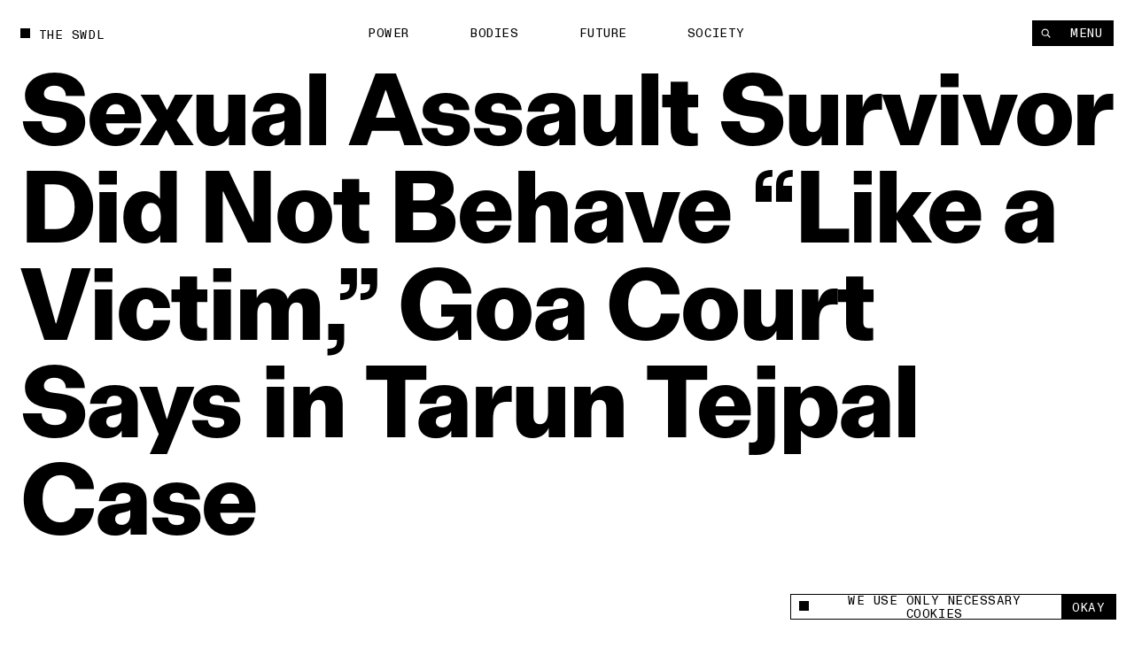

--- FILE ---
content_type: text/html; charset=utf-8
request_url: https://www.theswaddle.com/sexual-assault-survivor-did-not-behave-like-a-victim-goa-court-says-in-tarun-tejpal-case
body_size: 17133
content:
<!DOCTYPE html><html lang="en" style="overflow-y:scroll !important" class="__variable_d3f0c0 __variable_139e25"><head><meta charSet="utf-8"/><meta name="viewport" content="width=device-width"/><title>Sexual Assault Survivor Did Not Behave “Like a Victim,” Goa Court Says in Tarun Tejpal Case | The Swaddle</title><meta property="og:site_name"/><meta name="twitter:site"/><meta name="google-site-verification" content="Yz4CVFnLsEq5gYxC6nI9hw6wPGVuEIn9Hh_Tx01OtLQ"/><meta name="facebook-domain-verification" content="2jci4bhnq5nc99njsee7viw3n7203s"/><meta property="og:url" content="https://www.theswaddle.com/sexual-assault-survivor-did-not-behave-like-a-victim-goa-court-says-in-tarun-tejpal-case"/><meta property="title" content="Sexual Assault Survivor Did Not Behave “Like a Victim,” Goa Court Says in Tarun Tejpal Case"/><meta property="og:title" content="Sexual Assault Survivor Did Not Behave “Like a Victim,” Goa Court Says in Tarun Tejpal Case"/><meta name="twitter:title" content="Sexual Assault Survivor Did Not Behave “Like a Victim,” Goa Court Says in Tarun Tejpal Case"/><meta name="description" content="The former Tehelka editor should get the “benefit of doubt” because of new facts, the court said."/><meta name="og:description" content="The former Tehelka editor should get the “benefit of doubt” because of new facts, the court said."/><meta name="twitter:description" content="The former Tehelka editor should get the “benefit of doubt” because of new facts, the court said."/><meta property="og:image" content="https://cdn.sanity.io/images/68lp9qid/production/3a8e5137dbab2736e88056bb7f4d49b32a981385-1200x750.jpg?rect=0,60,1200,630&amp;w=1200&amp;h=630"/><meta property="og:image:width" content="1200"/><meta property="og:image:height" content="630"/><meta name="twitter:image" content="https://cdn.sanity.io/images/68lp9qid/production/3a8e5137dbab2736e88056bb7f4d49b32a981385-1200x750.jpg?rect=0,60,1200,630&amp;w=1200&amp;h=630"/><meta name="twitter:image:src" content="https://cdn.sanity.io/images/68lp9qid/production/3a8e5137dbab2736e88056bb7f4d49b32a981385-1200x750.jpg?rect=0,60,1200,630&amp;w=1200&amp;h=630"/><meta name="twitter:image:tile_image:src" content="https://cdn.sanity.io/images/68lp9qid/production/3a8e5137dbab2736e88056bb7f4d49b32a981385-1200x750.jpg?rect=0,60,1200,630&amp;w=1200&amp;h=630"/><meta name="twitter:label1" content="Written by"/><meta name="twitter:data1" content="Saumya Kalia"/><meta name="twitter:label2" content="Est. reading time"/><meta name="twitter:data2" content="4 Minutes"/><meta name="twitter:card" content="summary_large_image"/><link rel="canonical" href="https://www.theswaddle.com/sexual-assault-survivor-did-not-behave-like-a-victim-goa-court-says-in-tarun-tejpal-case"/><link rel="apple-touch-icon" sizes="180x180" href="/apple-touch-icon.png"/><link rel="icon" type="image/png" sizes="32x32" href="/favicon-32x32.png"/><link rel="icon" type="image/png" sizes="16x16" href="/favicon-16x16.png"/><link rel="manifest" href="/site.webmanifest"/><meta name="msapplication-TileColor" content="#da532c"/><meta name="theme-color" content="#000"/><meta name="next-head-count" content="32"/><script>
            /**
            * ░██░    ▓█░  █▓    ░▓███▓░   ▒█▒    ▓█▒ ████████░   ▓█▒   ░▓█▒    ░████▓░░
            * ░███░   ██░  ██  ░▓█▓░░░██▓░ ▓█▓    ▓█▒ ░░░██░░░░   ▓█▒   ▓███░   ▒█▒░░▒██░
            * ░██▓█▓░ ██░  ██  ▓█░         ▓█▓▒▒▒▒▓█▒    ██       ▓█▒  ▒█▓░██░  ▒█░ ░░██░
            * ░██ ▒██░██░  ██  ▓█░ ░▓████░ ▓██▓▓▓▓██▒    ██       ▓█▒ ░██░ ▒█▓░ ▒█████▒░
            * ░▒▒  ░▒▓▒▒░  ▓▒  ░▒▒    ░▒▒░ ▒▓▒    ▒▓░    ▒▓  ▒▓▒░░▒▒░ ▒▓▓▓▓▓▓▓░ ░▒░ ░▒▒░
            * Site by https://nightjar.co 🥰
            * Get in touch: hello@nightjar.co
            **/
          </script><link rel="apple-touch-icon" sizes="180x180" href="/apple-touch-icon.png"/><link rel="manifest" href="/site.webmanifest"/><meta name="msapplication-TileColor" content="#ffc40d"/><meta name="theme-color" content="#ffffff"/><meta name="viewport" content="width=device-width, initial-scale=1, maximum-scale=1"/><link rel="preload" href="/_next/static/media/69e352460cfcef37-s.p.woff2" as="font" type="font/woff2" crossorigin="anonymous" data-next-font="size-adjust"/><link rel="preload" href="/_next/static/media/a47ab025de1ddd86-s.p.woff2" as="font" type="font/woff2" crossorigin="anonymous" data-next-font="size-adjust"/><link rel="preload" href="/_next/static/media/7f05c632042dc15e-s.p.woff2" as="font" type="font/woff2" crossorigin="anonymous" data-next-font="size-adjust"/><link rel="preload" href="/_next/static/media/0fa19a1f6f646d88-s.p.woff2" as="font" type="font/woff2" crossorigin="anonymous" data-next-font="size-adjust"/><link rel="preload" href="/_next/static/media/54d77394cd44c2bf-s.p.woff2" as="font" type="font/woff2" crossorigin="anonymous" data-next-font="size-adjust"/><link rel="preload" href="/_next/static/css/a8f20230ae3f4277.css" as="style"/><link rel="stylesheet" href="/_next/static/css/a8f20230ae3f4277.css" data-n-g=""/><noscript data-n-css=""></noscript><script defer="" nomodule="" src="/_next/static/chunks/polyfills-c67a75d1b6f99dc8.js"></script><script src="/_next/static/chunks/webpack-84aeca09f4fc47c2.js" defer=""></script><script src="/_next/static/chunks/framework-2c79e2a64abdb08b.js" defer=""></script><script src="/_next/static/chunks/main-02a20abbe867f7c3.js" defer=""></script><script src="/_next/static/chunks/pages/_app-160a8e1190b42998.js" defer=""></script><script src="/_next/static/chunks/94726e6d-9c6c54111a6b089f.js" defer=""></script><script src="/_next/static/chunks/151-482bd7cac4e8660c.js" defer=""></script><script src="/_next/static/chunks/970-7e76b5f3fce6a13a.js" defer=""></script><script src="/_next/static/chunks/989-436e11c54e5cf25a.js" defer=""></script><script src="/_next/static/chunks/pages/%5B%5B...slug%5D%5D-5f69f1c9112fff99.js" defer=""></script><script src="/_next/static/OFrjYqe3IORHlM4_GoPS3/_buildManifest.js" defer=""></script><script src="/_next/static/OFrjYqe3IORHlM4_GoPS3/_ssgManifest.js" defer=""></script></head><body><script>
              history.scrollRestoration = "manual";

              if('virtualKeyboard' in navigator) {
                navigator.virtualKeyboard.overlaysContent = true;
              }
              
              var scrollbarWidth = window.innerWidth - document.documentElement.clientWidth;
              document.documentElement.style.setProperty (
                '--scrollbarWidth',
                scrollbarWidth + 'px'
              );
              function calculateVh() {
                var vh = window.innerHeight * 0.01;
                document.documentElement.style.setProperty('--vh', vh + 'px');
              }
              calculateVh();
              window.addEventListener('orientationchange', calculateVh);
              </script><div id="__next"><main id="main" class="__variable_d3f0c0 __variable_139e25"><div id="cursor" class="z-cursor pointer-events-none fixed top-0 left-0"></div><div class="text-black px-4 py-4 bg-yellow z-cursor flex flex-col gap-4 absolute opacity-0"><span class="font-mono uppercase leading-[1.125] text-[1.2rem] tracking-[0.04em]">share</span><div class="flex gap-[3.2rem] items-center"><a target="_blank" rel="noopener noreferrer nofollow" class="hover:opacity-50 transition-opacity ease-out-expo" href="https://twitter.com/intent/tweet?text=undefined%0D%0A%0D%0Aundefined"><svg width="15" height="12" viewBox="0 0 15 12" fill="none" xmlns="http://www.w3.org/2000/svg"><path fill-rule="evenodd" clip-rule="evenodd" d="M4.7174 12C10.378 12 13.4736 7.38368 13.4736 3.38079C13.4736 3.2496 13.4708 3.11903 13.4648 2.98916C14.0656 2.56159 14.5879 2.02809 15 1.42063C14.4486 1.66171 13.8552 1.82426 13.2327 1.89752C13.868 1.52254 14.3558 0.929094 14.5859 0.221734C13.9912 0.568754 13.3328 0.821149 12.6319 0.957054C12.0703 0.368257 11.2705 0 10.3854 0C8.68577 0 7.30755 1.35666 7.30755 3.02912C7.30755 3.26688 7.33455 3.49804 7.3874 3.71983C4.82974 3.59329 2.56168 2.38774 1.04406 0.554805C0.779489 1.00236 0.627255 1.52254 0.627255 2.07735C0.627255 3.1284 1.17057 4.05617 1.99672 4.59891C1.49196 4.58364 1.01764 4.44711 0.602872 4.21997C0.60217 4.2326 0.60217 4.24536 0.60217 4.25862C0.60217 5.72593 1.66315 6.95077 3.07117 7.22855C2.81272 7.29773 2.54068 7.33511 2.25996 7.33511C2.0617 7.33511 1.86887 7.31576 1.6814 7.28045C2.07319 8.48399 3.20923 9.35981 4.55636 9.3845C3.50291 10.1971 2.17602 10.6813 0.73417 10.6813C0.485808 10.6813 0.240894 10.6673 0 10.6393C1.36206 11.4985 2.97919 12 4.7174 12Z" fill="currentColor"></path></svg></a><a target="_blank" rel="noopener noreferrer nofollow" class="hover:opacity-50 transition-opacity ease-out-expo" href="https://www.linkedin.com/sharing/share-offsite/?url=undefined"><svg width="21" height="20" viewBox="0 0 21 20" fill="none" xmlns="http://www.w3.org/2000/svg"><path d="M5.1124 5.9975C6.11939 5.9975 6.93573 5.18116 6.93573 4.17416C6.93573 3.16716 6.11939 2.35083 5.1124 2.35083C4.1054 2.35083 3.28906 3.16716 3.28906 4.17416C3.28906 5.18116 4.1054 5.9975 5.1124 5.9975Z" fill="currentColor"></path><path d="M8.6574 7.37915V17.495H11.7982V12.4925C11.7982 11.1725 12.0466 9.89415 13.6832 9.89415C15.2974 9.89415 15.3174 11.4033 15.3174 12.5758V17.4958H18.4599V11.9483C18.4599 9.22332 17.8732 7.12915 14.6882 7.12915C13.1591 7.12915 12.1341 7.96832 11.7149 8.76248H11.6724V7.37915H8.6574ZM3.53906 7.37915H6.6849V17.495H3.53906V7.37915Z" fill="currentColor"></path></svg></a><a target="_blank" rel="noopener noreferrer nofollow" class="hover:opacity-50 transition-opacity ease-out-expo" href="mailto:?body=undefined%0D%0A%0D%0Aundefined"><svg width="21" height="20" viewBox="0 0 21 20" fill="none" xmlns="http://www.w3.org/2000/svg"><path d="M17.3621 7.79963L10.9616 11.8L4.56107 7.79963V6.1995L10.9616 10.1998L17.3621 6.1995V7.79963ZM17.3621 4.59937H4.56107C3.673 4.59937 2.96094 5.31142 2.96094 6.1995V15.8003C2.96094 16.2247 3.12952 16.6317 3.4296 16.9317C3.72969 17.2318 4.13669 17.4004 4.56107 17.4004H17.3621C17.7865 17.4004 18.1935 17.2318 18.4936 16.9317C18.7937 16.6317 18.9622 16.2247 18.9622 15.8003V6.1995C18.9622 5.77511 18.7937 5.36812 18.4936 5.06803C18.1935 4.76795 17.7865 4.59937 17.3621 4.59937Z" fill="currentColor"></path></svg></a><button class="hover:opacity-50 transition-opacity ease-out-expo"><svg width="16" height="16" viewBox="0 0 16 16" fill="none" xmlns="http://www.w3.org/2000/svg"><path d="M9.35581 8.03504C8.84387 7.52331 8.14966 7.23584 7.42581 7.23584C6.70197 7.23584 6.00775 7.52331 5.49581 8.03504L3.56519 9.96504C3.05324 10.477 2.76563 11.1713 2.76562 11.8953C2.76563 12.6194 3.05324 13.3137 3.56519 13.8257C4.07714 14.3376 4.77149 14.6252 5.4955 14.6252C6.21951 14.6252 6.91386 14.3376 7.42581 13.8257L8.39081 12.8607" stroke="currentColor" stroke-width="1.5" stroke-linecap="round" stroke-linejoin="round"></path><path d="M7.42969 9.96494C7.94163 10.4767 8.63584 10.7641 9.35969 10.7641C10.0835 10.7641 10.7777 10.4767 11.2897 9.96494L13.2203 8.03494C13.7323 7.52299 14.0199 6.82864 14.0199 6.10463C14.0199 5.38062 13.7323 4.68627 13.2203 4.17432C12.7084 3.66237 12.014 3.37476 11.29 3.37476C10.566 3.37476 9.87164 3.66237 9.35969 4.17432L8.39469 5.13932" stroke="currentColor" stroke-width="1.5" stroke-linecap="round" stroke-linejoin="round"></path></svg></button></div></div><div class="fixed bottom-0 left-0 w-full z-podcastPlayer h-[52px] bg-black translate-y-full"></div><header class="w-auto px-8 md:px-6 mx-auto z-floating-menu flex justify-between fixed pt-8 items-center md:pt-6 left-0 right-0 pointer-events-none"><div class="flex"><a style="opacity:0" class="mr-8 expand-hitbox text-black" href="/"><div><div class="inline-flex relative self-start transition-opacity duration-[2000ms] ease-out-expo max-w-full items-center whitespace-pre font-mono uppercase leading-[1.125] text-[1.2rem] tracking-[0.04em]"><div class="absolute w-[0.8em] h-[0.8em] bg-current mt-[-0.1em] pointer-events-none transition-colors"></div><span class="pl-[1.8rem] truncate">The Swdl</span></div></div></a><div id="stickyLeftMenu" style="opacity:0"></div></div><div class="absolute left-1/2 -translate-x-1/2"><ul class="flex md:hidden"><li class="js-submenu-item overflow-hidden relative font-mono uppercase leading-[1.125] text-[1.2rem] tracking-[0.04em]" style="opacity:0"><a class="mr-16 hover:opacity-50 pl-[1.6em] text-black [&amp;.is-active]:before:-translate-y-0 hover:before:-translate-y-0  before:transition-transform before:duration-500 before:ease-out-expo before:bg-current before:w-[0.8em] before:h-[0.8em] before:absolute before:left-0 before:top-[0.1em] before:-translate-y-[calc(100%+0.2em)]" href="/category/power">Power</a></li><li class="js-submenu-item overflow-hidden relative font-mono uppercase leading-[1.125] text-[1.2rem] tracking-[0.04em]" style="opacity:0"><a class="mr-16 hover:opacity-50 pl-[1.6em] text-black [&amp;.is-active]:before:-translate-y-0 hover:before:-translate-y-0  before:transition-transform before:duration-500 before:ease-out-expo before:bg-current before:w-[0.8em] before:h-[0.8em] before:absolute before:left-0 before:top-[0.1em] before:-translate-y-[calc(100%+0.2em)]" href="/category/bodies">Bodies</a></li><li class="js-submenu-item overflow-hidden relative font-mono uppercase leading-[1.125] text-[1.2rem] tracking-[0.04em]" style="opacity:0"><a class="mr-16 hover:opacity-50 pl-[1.6em] text-black [&amp;.is-active]:before:-translate-y-0 hover:before:-translate-y-0  before:transition-transform before:duration-500 before:ease-out-expo before:bg-current before:w-[0.8em] before:h-[0.8em] before:absolute before:left-0 before:top-[0.1em] before:-translate-y-[calc(100%+0.2em)]" href="/category/future">Future</a></li><li class="js-submenu-item overflow-hidden relative font-mono uppercase leading-[1.125] text-[1.2rem] tracking-[0.04em]" style="opacity:0"><a class="mr-16 hover:opacity-50 pl-[1.6em] text-black [&amp;.is-active]:before:-translate-y-0 hover:before:-translate-y-0  before:transition-transform before:duration-500 before:ease-out-expo before:bg-current before:w-[0.8em] before:h-[0.8em] before:absolute before:left-0 before:top-[0.1em] before:-translate-y-[calc(100%+0.2em)]" href="/category/society">Society</a></li></ul></div><div class="pointer-events-auto"><nav class=" top-8 right-8 flex gap-[1px] z-floating-menu md:top-6 md:right-6"><button class="font-mono uppercase leading-[1.125] text-[1.2rem] tracking-[0.04em] inline-flex justify-center border-current cursor-pointer transition-colors ease-out-expo border border-foreground py-2 px-4 text-background bg-foreground hover:bg-background hover:text-foreground hover:border-foreground items-center px-3 relative expand-hitbox after:!right-0" aria-label="Search" style="opacity:0"><svg width="1rem" height="1rem" viewBox="0 0 10 10" fill="none" xmlns="http://www.w3.org/2000/svg"><path d="M4.25023 7.50047C6.04529 7.50047 7.50047 6.04529 7.50047 4.25023C7.50047 2.45518 6.04529 1 4.25023 1C2.45518 1 1 2.45518 1 4.25023C1 6.04529 2.45518 7.50047 4.25023 7.50047Z" stroke="currentColor" stroke-width="1.00007" stroke-linecap="round" stroke-linejoin="round"></path><path d="M9.00133 9.00133L6.82617 6.82617" stroke="currentColor" stroke-width="1.00007" stroke-linecap="square" stroke-linejoin="round"></path></svg></button><button class="font-mono uppercase leading-[1.125] text-[1.2rem] tracking-[0.04em] inline-flex justify-center border-current cursor-pointer transition-colors ease-out-expo border border-foreground py-2 px-4 text-background bg-foreground hover:bg-background hover:text-foreground hover:border-foreground md:px-5 relative expand-hitbox after:!left-0" style="opacity:0">Menu</button></nav></div></header><div class="fixed inset-0 z-menu -translate-y-full overscroll-contain w-[calc(74.99vw-1.5rem)] md:w-full left-[unset] right-0 translate-y-0 upMd:translate-x-full md:-translate-y-full text-white bg-black overflow-hidden"><div class="overflow-auto h-full absolute inset-0 z-menu-content md:block"><div data-lenis-prevent="true" class="h-full"><nav class="w-full px-8 md:px-6 mx-auto flex-grow h-full flex flex-col"><a class="pt-8 md:pt-6 mb-10 md:5 block w-fit" href="/"><div class=""><div class="inline-flex relative self-start transition-opacity duration-[2000ms] ease-out-expo max-w-full items-center whitespace-pre font-mono uppercase leading-[1.125] text-[1.2rem] tracking-[0.04em]"><div class="absolute w-[0.8em] h-[0.8em] bg-current mt-[-0.1em] pointer-events-none transition-colors" style="transition:none"></div><span class="pl-[1.8rem] truncate"><span class="font-mono uppercase leading-[1.125] text-[1.2rem] tracking-[0.04em]">The Swdl</span></span></div></div></a><div class="flex flex-col ml-[-0.3rem] md:min-h-0 pb-8"><ul class="[&amp;:not(:first-child)]:mt-16"><li class="font-bold text-[5.2rem] leading-none md:text-[4.2rem] relative overflow-hidden z-floating-menu"><a aria-label="Power" class="inline-block pb-[0.1em] mb-[-0.1em] transition-opacity duration-300 ease-out-expo" href="/category/power">Power</a></li><li class="font-bold text-[5.2rem] leading-none md:text-[4.2rem] relative overflow-hidden z-floating-menu"><a aria-label="Bodies" class="inline-block pb-[0.1em] mb-[-0.1em] transition-opacity duration-300 ease-out-expo" href="/category/bodies">Bodies</a></li><li class="font-bold text-[5.2rem] leading-none md:text-[4.2rem] relative overflow-hidden z-floating-menu"><a aria-label="Future" class="inline-block pb-[0.1em] mb-[-0.1em] transition-opacity duration-300 ease-out-expo" href="/category/future">Future</a></li><li class="font-bold text-[5.2rem] leading-none md:text-[4.2rem] relative overflow-hidden z-floating-menu"><a aria-label="Society" class="inline-block pb-[0.1em] mb-[-0.1em] transition-opacity duration-300 ease-out-expo" href="/category/society">Society</a></li></ul><ul class="[&amp;:not(:first-child)]:mt-16"><li class="font-bold text-[5.2rem] leading-none md:text-[4.2rem] relative overflow-hidden z-floating-menu"><a aria-label="Podcasts" class="inline-block pb-[0.1em] mb-[-0.1em] transition-opacity duration-300 ease-out-expo" href="/podcast-series">Podcasts</a></li><li class="font-bold text-[5.2rem] leading-none md:text-[4.2rem] relative overflow-hidden z-floating-menu"><a aria-label="Films" class="inline-block pb-[0.1em] mb-[-0.1em] transition-opacity duration-300 ease-out-expo" href="/films">Films</a></li></ul><ul class="[&amp;:not(:first-child)]:mt-16"><li class="font-bold text-[5.2rem] leading-none md:text-[4.2rem] relative overflow-hidden z-floating-menu"><a aria-label="In Perspective" class="inline-block pb-[0.1em] mb-[-0.1em] transition-opacity duration-300 ease-out-expo" href="/in-perspective">In Perspective</a></li></ul></div><div class="grid grid-cols-12 md:grid-cols-4 gap-8 pb-8 flex-grow items-end"><ul class="col-span-2"><li class="relative overflow-hidden z-floating-menu"><a aria-label="About us" class="inline-block pb-[0.1em] mb-[-0.1em] transition-opacity duration-300 ease-out-expo" href="/about"><span class="font-mono uppercase leading-[1.125] text-[1.2rem] tracking-[0.04em]">About us</span></a></li><li class="relative overflow-hidden z-floating-menu"><a aria-label="TS Media Kit" class="inline-block pb-[0.1em] mb-[-0.1em] transition-opacity duration-300 ease-out-expo" href="/ts-media"><span class="font-mono uppercase leading-[1.125] text-[1.2rem] tracking-[0.04em]">TS Media Kit</span></a></li><li class="relative overflow-hidden z-floating-menu"><a aria-label="Contact" class="inline-block pb-[0.1em] mb-[-0.1em] transition-opacity duration-300 ease-out-expo" href="/contact"><span class="font-mono uppercase leading-[1.125] text-[1.2rem] tracking-[0.04em]">Contact</span></a></li></ul><ul class="upMd:col-span-2"><li class="relative overflow-hidden z-floating-menu"><a href="https://www.instagram.com/theswaddle/" target="_blank" rel="noreferrer noopener " aria-label="Instagram" class="inline-block pb-[0.1em] mb-[-0.1em] transition-opacity duration-300 ease-out-expo"><span class="font-mono uppercase leading-[1.125] text-[1.2rem] tracking-[0.04em]">Instagram</span></a></li><li class="relative overflow-hidden z-floating-menu"><a href="https://www.youtube.com/c/theswaddletv" target="_blank" rel="noreferrer noopener " aria-label="YouTube" class="inline-block pb-[0.1em] mb-[-0.1em] transition-opacity duration-300 ease-out-expo"><span class="font-mono uppercase leading-[1.125] text-[1.2rem] tracking-[0.04em]">YouTube</span></a></li></ul></div><div class="absolute inset-0 overflow-hidden pointer-events-none md:!hidden"></div></nav></div></div></div><button class="fixed inset-0 bg-transparent z-menuShadow hidden"></button><div class="fixed w-[32rem] md:w-[32rem] bg-white flex items-center font-mono z-cookie bottom-7 right-7" style="opacity:0"><div class="absolute w-[32rem] md:w-full bottom-full bg-white font-sans text-center text-14 overflow-hidden -z-10" style="height:0"><div class="border border-black border-b-0 p-[1rem] text-left leading-[17px]">This site uses cookies to measure and improve your experience. </div></div><div class="border border-black w-full flex h-[2.5rem]"><button class="flex flex-1 px-3 items-center"><span class="flex items-center font-mono uppercase leading-[1.125] text-[1.2rem] tracking-[0.04em]"><div class="w-[0.8em] h-[0.8em] bg-current mt-[-0.1em] pointer-events-none transition-colors mr-[8px]"></div>We use only necessary cookies</span></button><button class="expand-hitbox bg-black text-white px-[1rem] hover:bg-white hover:text-black border-l border-black"><span class="font-mono uppercase leading-[1.125] text-[1.2rem] tracking-[0.04em]">okay</span></button></div></div><div class="search-overlay fixed inset-0 z-overlay overflow-hidden translate-y-full invisible bg-background text-foreground background-color-provider"><div class="h-full absolute inset-0"><div class="overflow-auto h-full absolute inset-0"><div data-lenis-prevent="true"><div class="scroll-content"><section class="w-auto mb-20 md:mb-16 px-8 md:px-6 mx-auto pt-[36rem] md:pt-[18rem]"><section class="w-auto grid grid-cols-12 md:grid-cols-4 gap-8 items-center py-4 bg-background relative z-1 md:flex md:flex-col-reverse md:items-start"></section><div class=""></div></section></div></div></div><div class="header absolute top-0 left-0 w-screen-without-scrollbar bg-background z-1"><div class="relative px-8 pt-8 md:px-6"><div class=""><div class="inline-flex relative self-start transition-opacity duration-[2000ms] ease-out-expo max-w-full items-center whitespace-pre font-mono uppercase leading-[1.125] text-[1.2rem] tracking-[0.04em]"><div class="absolute w-[0.8em] h-[0.8em] bg-current mt-[-0.1em] pointer-events-none transition-colors"></div><span class="pl-[1.8rem] truncate">Type to begin searching</span></div></div><form class="w-full"><div class="w-full relative border-b"><label for="search" class="sr-only">Search</label><input type="text" id="search" spellcheck="false" autoComplete="off" class="font-bold w-full text-[7.2rem] h-[8.2rem] bg-background placeholder-foreground !outline-none md:text-[3.6rem] md:h-[5.2rem]" value=""/><button type="button" class="absolute right-0 bottom-6 hover:opacity-50 md:hidden"><span class="font-mono uppercase leading-[1.125] text-[1.2rem] tracking-[0.04em]">Clear</span></button></div></form></div></div><button class="font-mono uppercase leading-[1.125] text-[1.2rem] tracking-[0.04em] inline-flex justify-center border-current cursor-pointer transition-colors ease-out-expo border-foreground py-2 px-4 text-background bg-foreground hover:bg-background hover:text-foreground hover:border-foreground expand-hitbox z-1 absolute top-[1.3rem] md:top-[1.9rem] right-[calc(2rem+var(--scrollbarWidth))]" aria-label="close">Close</button></div></div><div class="search-overlay fixed inset-0 z-overlay overflow-hidden translate-y-full invisible bg-background text-foreground background-color-provider"><div class="h-full absolute inset-0"><div class="overflow-auto h-full absolute inset-0"><div data-lenis-prevent="true"><div class="scroll-content"><section class="w-auto mb-20 md:mb-16 px-8 md:px-6 mx-auto pt-[36rem] md:pt-[18rem]"><section class="w-auto grid grid-cols-12 md:grid-cols-4 gap-8 items-center py-4 bg-background relative z-1 md:flex md:flex-col-reverse md:items-start"></section><div class=""></div></section></div></div></div><div class="header absolute top-0 left-0 w-screen-without-scrollbar bg-background z-1"><div class="relative px-8 pt-8 md:px-6"><div class=""><div class="inline-flex relative self-start transition-opacity duration-[2000ms] ease-out-expo max-w-full items-center whitespace-pre font-mono uppercase leading-[1.125] text-[1.2rem] tracking-[0.04em]"><div class="absolute w-[0.8em] h-[0.8em] bg-current mt-[-0.1em] pointer-events-none transition-colors"></div><span class="pl-[1.8rem] truncate">Type to begin searching</span></div></div><form class="w-full"><div class="w-full relative border-b"><label for="search-perspective" class="sr-only">Search</label><input type="text" id="search-perspective" spellcheck="false" autoComplete="off" class="font-bold w-full text-[7.2rem] h-[8.2rem] bg-background placeholder-foreground !outline-none md:text-[3.6rem] md:h-[5.2rem]" value=""/><button type="button" class="absolute right-0 bottom-6 hover:opacity-50 md:hidden"><span class="font-mono uppercase leading-[1.125] text-[1.2rem] tracking-[0.04em]">Clear</span></button></div></form></div></div><button class="font-mono uppercase leading-[1.125] text-[1.2rem] tracking-[0.04em] inline-flex justify-center border-current cursor-pointer transition-colors ease-out-expo border-foreground py-2 px-4 text-background bg-foreground hover:bg-background hover:text-foreground hover:border-foreground expand-hitbox z-1 absolute top-[1.3rem] md:top-[1.9rem] right-[calc(2rem+var(--scrollbarWidth))]" aria-label="close">Close</button></div></div><div id="dialog" class="dialog fixed left-0 right-0 top-0 translate-y-static-screen z-dialog"><div></div></div><div id="page-wrapper"><div id="page-content" class="z-pageContent relative overflow-hidden bg-background"><div class="bg-white"><div><div class="bg-background text-foreground color-changer" style="--background:#ffffff;--foreground:#000"><div class="relative overflow-hidden"><div class="w-auto px-8 md:px-6 mx-auto page-title !w-full mb-[25.6rem] md:mb-[13.2rem] pt-8 md:pt-6"><div class=""><h1 class="pt-16 font-body  text-[9.6rem] md:text-[4.4rem] tracking-[-0.02em] leading-[1em] md:leading-[1] font-bold"><div class="pre-splittext opacity-0 [&amp;_.split-line]:overflow-hidden [&amp;_.split-line]:pb-[0.12em] [&amp;_.split-line]:mb-[-0.12em]">Sexual Assault Survivor Did Not Behave “Like a Victim,” Goa Court Says in Tarun Tejpal Case</div></h1></div></div><section class="w-auto grid grid-cols-12 md:grid-cols-4 gap-8 px-8 md:px-6 mx-auto px-8 pb-8 w-full gap-y-20"><p class="js-fade-in col-start-1 col-span-3 lg:col-span-4 md:col-span-full font-body  text-[2rem] leading-[1.25] md:text-[1.6rem]" style="opacity:0">The former Tehelka editor should get the “benefit of doubt” because of new facts, the court said.</p><div class="js-fade-in self-end col-start-7 col-span-2 md:col-start-1 lg:col-start-6 font-mono uppercase leading-[1.125] text-[1.2rem] tracking-[0.04em]" style="opacity:0"><div class="opacity-50">written by</div><a class="" href="/author/saumyakalia">Saumya Kalia</a></div><div class="js-fade-in col-start-9 self-end col-span-2 md:col-start-3 font-mono uppercase leading-[1.125] text-[1.2rem] tracking-[0.04em]" style="opacity:0"><div class="opacity-50">published</div><div>May 26, 2021</div></div><div class="share-button relative md:bg-white md:text-black js-fade-in col-span-2 flex self-end justify-end col-start-11 z-1 md:fixed md:bottom-6 md:right-6 md:[transition:transform_300ms,opacity_300ms] md:ease-out-expo md:!-translate-y-[calc(-100%-2rem)] md:!opacity-0"><div class="text-black z-cursor  opacity-0 absolute bottom-[calc(100%+0.2rem)]"><div class="flex flex-col gap-[0.2rem] items-end"><a href="https://www.twitter.com/share?url=null" target="_blank" rel="noreferrer noopener " class="font-mono uppercase leading-[1.125] text-[1.2rem] tracking-[0.04em] inline-flex justify-center border-current cursor-pointer transition-colors ease-out-expo border border-foreground py-2 px-4 text-background bg-foreground hover:bg-background hover:text-foreground hover:border-foreground whitespace-pre">X</a><a class="font-mono uppercase leading-[1.125] text-[1.2rem] tracking-[0.04em] inline-flex justify-center border-current cursor-pointer transition-colors ease-out-expo border border-foreground py-2 px-4 text-background bg-foreground hover:bg-background hover:text-foreground hover:border-foreground whitespace-pre" href="whatsapp://send%3Ftext=null">Whatsapp</a><a href="https://www.linkedin.com/sharing/share-offsite/?url=null" target="_blank" rel="noreferrer noopener " class="font-mono uppercase leading-[1.125] text-[1.2rem] tracking-[0.04em] inline-flex justify-center border-current cursor-pointer transition-colors ease-out-expo border border-foreground py-2 px-4 text-background bg-foreground hover:bg-background hover:text-foreground hover:border-foreground whitespace-pre">LinkedIn</a><button class="font-mono uppercase leading-[1.125] text-[1.2rem] tracking-[0.04em] inline-flex justify-center border-current cursor-pointer transition-colors ease-out-expo border border-foreground py-2 px-4 text-background bg-foreground hover:bg-background hover:text-foreground hover:border-foreground whitespace-pre">Link</button></div></div><button class="font-mono uppercase leading-[1.125] text-[1.2rem] tracking-[0.04em] inline-flex justify-center border-current cursor-pointer transition-colors ease-out-expo border border-foreground py-2 px-4 text-foreground bg-background hover:bg-foreground hover:text-background hover:border-foreground share-btn whitespace-pre" aria-label="Share +">Share +</button></div></section><div class="relative w-full mb-2 overflow-hidden"><div class="relative res-image w-full block overflow-hidden" style="background-color:#7c7b7b"><div class="block md:hidden" style="padding-top:66.66666666666667%"></div><div class="hidden md:block" style="padding-top:66.66666666666667%"></div><picture><source media="(max-width: 767px)" srcSet="https://cdn.sanity.io/images/68lp9qid/production/3a8e5137dbab2736e88056bb7f4d49b32a981385-1200x750.jpg/T2.jpg?rect=37,0,1127,750&amp;w=320&amp;h=213&amp;fit=min&amp;auto=format 320w,https://cdn.sanity.io/images/68lp9qid/production/3a8e5137dbab2736e88056bb7f4d49b32a981385-1200x750.jpg/T2.jpg?rect=38,0,1125,750&amp;w=420&amp;h=280&amp;fit=min&amp;auto=format 420w,https://cdn.sanity.io/images/68lp9qid/production/3a8e5137dbab2736e88056bb7f4d49b32a981385-1200x750.jpg/T2.jpg?rect=38,0,1124,750&amp;w=640&amp;h=427&amp;fit=min&amp;auto=format 640w,https://cdn.sanity.io/images/68lp9qid/production/3a8e5137dbab2736e88056bb7f4d49b32a981385-1200x750.jpg/T2.jpg?rect=38,0,1124,750&amp;w=1024&amp;h=683&amp;fit=min&amp;auto=format 1024w" sizes="100vw"/><source media="(min-width: 768px)" srcSet="https://cdn.sanity.io/images/68lp9qid/production/3a8e5137dbab2736e88056bb7f4d49b32a981385-1200x750.jpg/T2.jpg?rect=37,0,1127,750&amp;w=320&amp;h=213&amp;fit=min&amp;auto=format 320w,https://cdn.sanity.io/images/68lp9qid/production/3a8e5137dbab2736e88056bb7f4d49b32a981385-1200x750.jpg/T2.jpg?rect=38,0,1125,750&amp;w=420&amp;h=280&amp;fit=min&amp;auto=format 420w,https://cdn.sanity.io/images/68lp9qid/production/3a8e5137dbab2736e88056bb7f4d49b32a981385-1200x750.jpg/T2.jpg?rect=38,0,1124,750&amp;w=640&amp;h=427&amp;fit=min&amp;auto=format 640w,https://cdn.sanity.io/images/68lp9qid/production/3a8e5137dbab2736e88056bb7f4d49b32a981385-1200x750.jpg/T2.jpg?rect=38,0,1124,750&amp;w=1024&amp;h=683&amp;fit=min&amp;auto=format 1024w,https://cdn.sanity.io/images/68lp9qid/production/3a8e5137dbab2736e88056bb7f4d49b32a981385-1200x750.jpg/T2.jpg?rect=38,0,1125,750&amp;w=1200&amp;h=800&amp;fit=min&amp;auto=format 1200w" sizes="100vw"/><img sizes="100vw" alt="why did goa court acquit tehelka editor in rape case" src="https://cdn.sanity.io/images/68lp9qid/production/3a8e5137dbab2736e88056bb7f4d49b32a981385-1200x750.jpg/T2.jpg?rect=37,0,1127,750&amp;w=320&amp;h=213&amp;fit=min&amp;auto=format" loading="lazy" class="opacity-0 absolute w-full h-full inset-0 object-cover" style="object-position:50% 50%"/></picture></div><div class="absolute bottom-8 left-8 opacity-50 md:static md:px-6 md:mt-6 font-mono uppercase leading-[1.125] text-[1.2rem] tracking-[0.04em]" style="color:#ffffff">Image Credit: ohmfoundation</div></div></div><div class="bg-background text-foreground color-changer" style="--background:#ffffff;--foreground:#000"><div class="rich-text-slice share-tooltip pt-16 p pb-52"><div class="text-24 md:text-18 leading-[1.25] [&amp;&gt;.rich-content-inner&gt;*:not(.rich-content-full-width)]:col-start-4 [&amp;&gt;.rich-content-inner&gt;*:not(.rich-content-full-width)]:col-end-10 [&amp;&gt;.rich-content-inner&gt;*:not(.rich-content-full-width)]:lg:col-start-3 [&amp;&gt;.rich-content-inner&gt;*:not(.rich-content-full-width)]:lg:col-end-11 [&amp;&gt;.rich-content-inner&gt;*:not(.rich-content-full-width)]:md:col-start-1 [&amp;&gt;.rich-content-inner&gt;*:not(.rich-content-full-width)]:md:col-span-full [&amp;&gt;.rich-content-inner&gt;.rich-content-full-width]:col-span-full [&amp;&gt;.rich-content-inner&gt;p+p]:mt-[1.5em] [&amp;&gt;.rich-content-inner&gt;:not(.rich-content-slice)+.rich-content-slice]:mt-[10rem] [&amp;&gt;.rich-content-inner&gt;.rich-content-slice+:not(.rich-content-slide)]:mt-[10rem]  [&amp;_h1]:text-[7.2rem] md:[&amp;_h1]:text-[4.4rem] [&amp;_h1]:tracking-[-0.02rem] [&amp;_h2]:text-[6.4rem] md:[&amp;_h2]:text-[4rem] [&amp;_h3]:text-[5.2rem] md:[&amp;_h3]:text-[3.2rem] [&amp;_h1]:tracking-[-0.02rem] [&amp;_h4]:text-[3.2rem] md:[&amp;_h4]:text-[2.4rem] [&amp;_h5]:text-[2.4rem] md:[&amp;_h5]:text-[1.8rem] [&amp;_h6]:text-[1.6rem] [&amp;_ol]:list-decimal [&amp;_ul]:list-disc [&amp;_ol]:ml-10 [&amp;_ul]:ml-10 [&amp;_ul]:mt-[1.5em] [&amp;_a]:font-normal [&amp;_a]:underline [&amp;_a:hover]:opacity-50 [&amp;_.heading-6]:mb-2 [&amp;_.heading]:font-bold [&amp;&gt;.rich-content-inner&gt;p+.heading]:mt-24 rich-content"><div class="rich-content-inner grid grid-cols-12 gap-8 gap-y-0 px-8 mx-auto md:grid-cols-4 md:px-6"><p>The woman who filed a complaint against Tarun Tejpal, former editor-in-chief of Tehelka, did not exhibit behavior that a victim of sexual assault “might plausibly show,” the District and Sessions court in Goa said in a judgment that became public on Tuesday. The court acquitted Tejpal of sexual assault charges last week.</p><p>The ruling is in relation to the 2013 case, where the woman, who was Tejpal’s junior colleague at the time, complained that the senior journalist sexually assaulted her in a hotel elevator on two instances. Tejpal was tried for committing offenses linked to sexual assault, rape, and wrongful confinement. He wrote a personal apology letter to the survivor owning up to his actions in 2013, stepped down as the editor of Tehelka, and was in jail for seven months until the Supreme Court granted him bail.</p><p>On May 21st, the District and Sessions Court in Goa gave a clean chit to Tejpal, acquitting him of all charges on the grounds that there were loopholes during the investigation. “Upon considering evidence on record… benefit of doubt is given to the accused because there is no corroborative evidence supporting the allegations made by the complainant girl,” Additional Sessions Judge Kshama Joshi <a href="https://images.assettype.com/barandbench/2021-05/1bd10010-2706-43f9-857c-d4662f5c7cfd/Tarun_Tejpal_Sessions_Court_judgment.pdf" target="_blank" rel="noreferrer noopener " class="underline font-700 hover:no-underline">wrote in the judgment</a>. “There are many facts which have come on record which create doubt on the truthfulness of the prosecutrix.”</p><p>The ruling perches itself on the stereotype of a “victim” to use the woman’s testimony against her. The fact the woman sent WhatsApp messages to Tejpal with her location (the woman was chaperoning a U.S. actor for work at the time) was observed as “unnatural” on her part. “If the prosecutrix had been recently again been[sic] sexually assaulted by the accused and was terrified of him and not in a proper state of mind, why would she report to the accused and disclose to him her location, when she could have reported to (three women)…” the court said. Moreover, the court objects to the fact she did not sound “traumatized nor terrified” and had plans to stay in Goa after the assault happened.</p><div class="h-[1px] bg-current mb-7 mt-40 md:mt-24"></div><p><strong>Related on The Swaddle:</strong></p><p><a class="underline font-700 hover:no-underline" href="/rape-survivor-writes-to-cji-alleging-sessions-judge-laughed-at-her-during-hearing"><strong>Rape Survivor Writes To CJI Alleging Sessions Judge Laughed at Her During Hearing</strong></a></p><div class="h-[1px] bg-current mb-7 mt-40 md:mt-24 mt-7 mb-40 md:mb-24 md:mt-7"></div><p>The prosecution had built a case around the following points: that Tejpal had committed rape, he wrongfully restrained the woman from exiting the lift, and used criminal force against the survivor. The court’s verdict delegitimizes the woman’s claim entirely, saying the investigation wasn’t carried out thoroughly and it is easy to tamper evidence, including CCTV footage.</p><p>“The personal apology was not sent voluntarily by the accused but that it was sent due to the explicit pressure and intimidation” by the complainant “to act swiftly,” the judge noted, nullifying Tejpal’s personal apology for the incident. He added that “it cannot be lost site [sic] that rape causes the greatest distress and humiliation to the victim but at the same time a false allegation of rape can cause an equal distress and humiliation and damage to the accused as well.”</p><p>The verdict echoes a larger truth about the way cases of sexual violence at the workplace are dealt with and the inadequacies within the system to support women. In the larger context, rape myths, the language around assault and the role of masculinity and power all feed into the vicious cycle of not believing the woman’s narrative in sexual assault cases. Women struggle with these factors when it comes to speaking out; those who actually do face biased verdicts and aspersions on their character.</p><p>“Her struggle has been the struggle of every woman facing sexual harassment and sexual violence at the workplace and attempting to push back the asymmetric power of dominant men in the media,” the Network of Women in Media, India (NWMI) said <a href="https://thewire.in/women/network-of-women-in-media-express-solidarity-with-survivor-in-tarun-tejpal-case" target="_blank" rel="noreferrer noopener " class="underline font-700 hover:no-underline">in a statement</a>.</p><p>The court has acquitted Tejpal of charges under IPC Sections 341 (wrongful restraint), 342 (wrongful confinement), 354 (sexual harassment), 354A(1)(I)(II) (demand for sexual favors), 354B (assault or use of criminal force to woman with intent to disrobe), 376 (2)(f) (person in a position of authority over women, committing rape) and 376(2)(k) (rape by a person in a position of control). The Goa government on Tuesday challenged the acquittal order in Bombay High Court.</p><div class="h-[1px] bg-current mb-7 mt-40 md:mt-24"></div><p><em>Correction: A previous version of this article incorrectly stated Tarun Tejpal’s jail time as seven years instead of seven months.</em></p></div></div></div></div><section class="w-auto mb-20 md:mb-16 grid grid-cols-12 md:grid-cols-4 gap-8 px-8 md:px-6 mx-auto mb-[20.8rem]"><div class="h-[1px] w-full bg-current col-start-4 lg:col-start-3 md:col-start-1 col-end-10 lg:col-end-11 md:col-end-5"></div><span class="col-start-4 lg:col-start-3 md:col-start-1 font-mono uppercase leading-[1.125] text-[1.2rem] tracking-[0.04em]">Share</span><div class="col-start-5 lg:col-start-4 md:col-start-2 col-end-10 lg:col-end-11 md:col-end-5"><span class="flex gap-1.5 flex-wrap gap-y-2 font-mono uppercase leading-[1.125] text-[1.2rem] tracking-[0.04em]"><a target="_blank" class="ease-out-expo uppercase border border-foreground hover:bg-foreground hover:text-background hover:border-foreground py-2 px-4" rel="noopener noreferrer nofollow" href="whatsapp://send?text=null">Whatsapp</a><a target="_blank" class="ease-out-expo uppercase border border-foreground hover:bg-foreground hover:text-background hover:border-foreground py-2 px-4" rel="noopener noreferrer nofollow" href="https://www.linkedin.com/sharing/share-offsite/?url=null">LinkedIn</a><a target="_blank" class="ease-out-expo uppercase border border-foreground hover:bg-foreground hover:text-background hover:border-foreground py-2 px-4" rel="noopener noreferrer nofollow" href="https://www.twitter.com/share?url=null">X</a><button target="_blank" class="ease-out-expo uppercase border border-foreground hover:bg-foreground hover:text-background hover:border-foreground py-2 px-4" rel="noopener noreferrer nofollow">Link</button></span></div><div class="h-[1px] w-full bg-current col-start-4 lg:col-start-3 md:col-start-1 col-end-10 lg:col-end-11 md:col-end-5"></div><span class="col-start-4 lg:col-start-3 md:col-start-1 font-mono uppercase leading-[1.125] text-[1.2rem] tracking-[0.04em]">Tags</span><div class="flex items-center justify-start gap-y-2 flex-wrap col-start-5 lg:col-start-4 md:col-start-2 col-end-10 lg:col-end-11 md:col-end-5"><a class="font-mono uppercase leading-[1.125] text-[1.2rem] tracking-[0.04em] inline-flex justify-center border-current cursor-pointer transition-colors ease-out-expo border border-foreground py-2 px-4 text-foreground bg-background hover:bg-foreground hover:text-background hover:border-foreground whitespace-pre mr-1.5" href="/category/power">Power</a><a class="font-mono uppercase leading-[1.125] text-[1.2rem] tracking-[0.04em] inline-flex justify-center border-current cursor-pointer transition-colors ease-out-expo border border-foreground py-2 px-4 text-foreground bg-background hover:bg-foreground hover:text-background hover:border-foreground whitespace-pre mr-1.5" href="/category/justice">Justice</a><a class="font-mono uppercase leading-[1.125] text-[1.2rem] tracking-[0.04em] inline-flex justify-center border-current cursor-pointer transition-colors ease-out-expo border border-foreground py-2 px-4 text-foreground bg-background hover:bg-foreground hover:text-background hover:border-foreground whitespace-pre mr-1.5" href="/tag/gender">gender</a><button class="font-mono uppercase leading-[1.125] text-[1.2rem] tracking-[0.04em] inline-flex justify-center border-current cursor-pointer transition-colors ease-out-expo border border-foreground py-2 px-4 text-foreground bg-background hover:bg-foreground hover:text-background hover:border-foreground h-[2.53rem] items-center" aria-label="See More"><svg width="6" height="9" viewBox="0 0 6 9" fill="none" xmlns="http://www.w3.org/2000/svg" class=""><path d="M0.5 1C1.83333 2.16667 4.5 4.5 4.5 4.5L0.5 8" stroke="currentColor" stroke-linecap="round"></path></svg></button></div><div class="h-[1px] w-full bg-current col-start-4 lg:col-start-3 md:col-start-1 col-end-10 lg:col-end-11 md:col-end-5"></div><span class="col-start-4 lg:col-start-3 md:col-start-1 font-mono uppercase leading-[1.125] text-[1.2rem] tracking-[0.04em]">Author</span><a class="m-0 leading-none -mt-1 col-start-5 lg:col-start-4 md:col-start-2 col-end-10 lg:col-end-11 md:col-end-5" href="/author/saumyakalia"><span class="font-mono uppercase leading-[1.125] text-[1.2rem] tracking-[0.04em]">Saumya Kalia</span></a><p class="col-start-5 lg:col-start-4 md:col-start-2 col-end-10 lg:col-end-11 md:col-end-5 text-[1.2rem] leading-[1.25] font-mono uppercase">Saumya Kalia is an Associate Editor at The Swaddle. Her journalism and writing explore issues of social justice, digital sub-cultures, media ecosystem, literature, and memory as they cut across socio-cultural periods. You can reach her at @Saumya_Kalia.</p></section><section class="w-auto grid grid-cols-12 md:grid-cols-4 gap-8 px-8 md:px-6 mx-auto mb-[17.5rem] border-t md:mb-[16.6rem]"><div class="col-start-1 col-end-13 pt-4 min-h-[21.8rem] flex-col flex justify-between items-start md:min-h-[12rem]"><h1 class="mb-4 font-body  text-[5.2rem] md:text-[3.6rem] tracking-[-0.02em] leading-[1] font-bold">Related</h1></div><article class="article-tile mb-16 md:mb-0 md:col-span-12 col-span-4"><a class="aspect-[453/583] md:aspect-[374/500]" href="/govt-asks-social-media-platforms-to-remove-posts-calling-b-1-617-the-indian-variant"><div class="relative mb-3 overflow-hidden"><div class="relative res-image w-full block overflow-hidden" style="background-color:#131225"><div class="block md:hidden" style="padding-top:100%"></div><div class="hidden md:block" style="padding-top:100%"></div><picture><source media="(max-width: 767px)" srcSet="https://cdn.sanity.io/images/68lp9qid/production/feb81c48500faa3beb7ff37f45716c51f72b6a42-1200x750.jpg/G1.jpg?rect=225,0,750,750&amp;w=320&amp;h=320&amp;fit=min&amp;auto=format 320w,https://cdn.sanity.io/images/68lp9qid/production/feb81c48500faa3beb7ff37f45716c51f72b6a42-1200x750.jpg/G1.jpg?rect=225,0,750,750&amp;w=420&amp;h=420&amp;fit=min&amp;auto=format 420w,https://cdn.sanity.io/images/68lp9qid/production/feb81c48500faa3beb7ff37f45716c51f72b6a42-1200x750.jpg/G1.jpg?rect=225,0,750,750&amp;w=640&amp;h=640&amp;fit=min&amp;auto=format 640w,https://cdn.sanity.io/images/68lp9qid/production/feb81c48500faa3beb7ff37f45716c51f72b6a42-1200x750.jpg/G1.jpg?rect=225,0,750,750&amp;w=1024&amp;h=1024&amp;fit=min&amp;auto=format 1024w" sizes="(max-width: 768) 100vw, 50vw"/><source media="(min-width: 768px)" srcSet="https://cdn.sanity.io/images/68lp9qid/production/feb81c48500faa3beb7ff37f45716c51f72b6a42-1200x750.jpg/G1.jpg?rect=225,0,750,750&amp;w=320&amp;h=320&amp;fit=min&amp;auto=format 320w,https://cdn.sanity.io/images/68lp9qid/production/feb81c48500faa3beb7ff37f45716c51f72b6a42-1200x750.jpg/G1.jpg?rect=225,0,750,750&amp;w=420&amp;h=420&amp;fit=min&amp;auto=format 420w,https://cdn.sanity.io/images/68lp9qid/production/feb81c48500faa3beb7ff37f45716c51f72b6a42-1200x750.jpg/G1.jpg?rect=225,0,750,750&amp;w=640&amp;h=640&amp;fit=min&amp;auto=format 640w,https://cdn.sanity.io/images/68lp9qid/production/feb81c48500faa3beb7ff37f45716c51f72b6a42-1200x750.jpg/G1.jpg?rect=225,0,750,750&amp;w=1024&amp;h=1024&amp;fit=min&amp;auto=format 1024w,https://cdn.sanity.io/images/68lp9qid/production/feb81c48500faa3beb7ff37f45716c51f72b6a42-1200x750.jpg/G1.jpg?rect=225,0,750,750&amp;w=1200&amp;h=1200&amp;fit=min&amp;auto=format 1200w" sizes="(max-width: 768) 100vw, 50vw"/><img sizes="(max-width: 768) 100vw, 50vw" alt="covid19 ministry of information" src="https://cdn.sanity.io/images/68lp9qid/production/feb81c48500faa3beb7ff37f45716c51f72b6a42-1200x750.jpg/G1.jpg?rect=225,0,750,750&amp;w=320&amp;h=320&amp;fit=min&amp;auto=format" loading="lazy" class="opacity-0 absolute w-full h-full inset-0 object-cover" style="object-position:50% 50%"/></picture></div><div class="expand-hitbox absolute flex bottom-8 right-8 z-article-preview"><svg class="outline-black outline outline-1" width="1.9rem" height="1.9rem" viewBox="0 0 19 19" fill="none" xmlns="http://www.w3.org/2000/svg"><rect width="19" height="19" fill="white"></rect><path d="M9.5 6.6499L9.5 12.3499" stroke="black" stroke-linecap="square" stroke-linejoin="round"></path><path d="M6.64844 9.5L12.3484 9.5" stroke="black" stroke-linecap="square" stroke-linejoin="round"></path></svg></div></div><div class="mb-3 md:mb-3"><div class="inline-flex relative self-start transition-opacity duration-[2000ms] ease-out-expo max-w-full items-center whitespace-pre font-mono uppercase leading-[1.125] text-[1.2rem] tracking-[0.04em]"><div class="absolute w-[0.8em] h-[0.8em] bg-current mt-[-0.1em] pointer-events-none transition-colors"></div><span class="pl-[1.8rem] truncate">What&#x27;s In A Name</span></div></div><h3 class="font-body  text-[2.4rem] leading-[1] font-bold md:text-[1.6rem] md:leading-[1.2] md:!text-[2.4rem] md:!font-bold">Govt Asks Social Media Platforms to Remove Posts Calling B.1.617 the “Indian” Covid19 Variant</h3></a></article><article class="article-tile mb-16 md:mb-0 md:col-span-12 col-span-4"><a class="aspect-[453/583] md:aspect-[374/500]" href="/facebook-received-40300-requests-from-the-govt-last-year-to-access-user-data"><div class="relative mb-3 overflow-hidden"><div class="relative res-image w-full block overflow-hidden" style="background-color:#e0792b"><div class="block md:hidden" style="padding-top:100%"></div><div class="hidden md:block" style="padding-top:100%"></div><picture><source media="(max-width: 767px)" srcSet="https://cdn.sanity.io/images/68lp9qid/production/e07d77350ad3e4ec1763264901af5b1b65aa360f-1050x549.jpg/FB_B.jpg?rect=251,0,549,549&amp;w=320&amp;h=320&amp;fit=min&amp;auto=format 320w,https://cdn.sanity.io/images/68lp9qid/production/e07d77350ad3e4ec1763264901af5b1b65aa360f-1050x549.jpg/FB_B.jpg?rect=251,0,549,549&amp;w=420&amp;h=420&amp;fit=min&amp;auto=format 420w,https://cdn.sanity.io/images/68lp9qid/production/e07d77350ad3e4ec1763264901af5b1b65aa360f-1050x549.jpg/FB_B.jpg?rect=251,0,549,549&amp;w=640&amp;h=640&amp;fit=min&amp;auto=format 640w,https://cdn.sanity.io/images/68lp9qid/production/e07d77350ad3e4ec1763264901af5b1b65aa360f-1050x549.jpg/FB_B.jpg?rect=251,0,549,549&amp;w=1024&amp;h=1024&amp;fit=min&amp;auto=format 1024w" sizes="(max-width: 768) 100vw, 50vw"/><source media="(min-width: 768px)" srcSet="https://cdn.sanity.io/images/68lp9qid/production/e07d77350ad3e4ec1763264901af5b1b65aa360f-1050x549.jpg/FB_B.jpg?rect=251,0,549,549&amp;w=320&amp;h=320&amp;fit=min&amp;auto=format 320w,https://cdn.sanity.io/images/68lp9qid/production/e07d77350ad3e4ec1763264901af5b1b65aa360f-1050x549.jpg/FB_B.jpg?rect=251,0,549,549&amp;w=420&amp;h=420&amp;fit=min&amp;auto=format 420w,https://cdn.sanity.io/images/68lp9qid/production/e07d77350ad3e4ec1763264901af5b1b65aa360f-1050x549.jpg/FB_B.jpg?rect=251,0,549,549&amp;w=640&amp;h=640&amp;fit=min&amp;auto=format 640w,https://cdn.sanity.io/images/68lp9qid/production/e07d77350ad3e4ec1763264901af5b1b65aa360f-1050x549.jpg/FB_B.jpg?rect=251,0,549,549&amp;w=1024&amp;h=1024&amp;fit=min&amp;auto=format 1024w" sizes="(max-width: 768) 100vw, 50vw"/><img sizes="(max-width: 768) 100vw, 50vw" alt="facebook transparency reports" src="https://cdn.sanity.io/images/68lp9qid/production/e07d77350ad3e4ec1763264901af5b1b65aa360f-1050x549.jpg/FB_B.jpg?rect=251,0,549,549&amp;w=320&amp;h=320&amp;fit=min&amp;auto=format" loading="lazy" class="opacity-0 absolute w-full h-full inset-0 object-cover" style="object-position:50% 50%"/></picture></div><div class="expand-hitbox absolute flex bottom-8 right-8 z-article-preview"><svg class="outline-black outline outline-1" width="1.9rem" height="1.9rem" viewBox="0 0 19 19" fill="none" xmlns="http://www.w3.org/2000/svg"><rect width="19" height="19" fill="white"></rect><path d="M9.5 6.6499L9.5 12.3499" stroke="black" stroke-linecap="square" stroke-linejoin="round"></path><path d="M6.64844 9.5L12.3484 9.5" stroke="black" stroke-linecap="square" stroke-linejoin="round"></path></svg></div></div><div class="mb-3 md:mb-3"><div class="inline-flex relative self-start transition-opacity duration-[2000ms] ease-out-expo max-w-full items-center whitespace-pre font-mono uppercase leading-[1.125] text-[1.2rem] tracking-[0.04em]"><div class="absolute w-[0.8em] h-[0.8em] bg-current mt-[-0.1em] pointer-events-none transition-colors"></div><span class="pl-[1.8rem] truncate">They Want Your Data</span></div></div><h3 class="font-body  text-[2.4rem] leading-[1] font-bold md:text-[1.6rem] md:leading-[1.2] md:!text-[2.4rem] md:!font-bold">Facebook Received 40,300 Requests From the Govt Last Year to Access User Data</h3></a></article><article class="article-tile mb-16 md:mb-0 md:col-span-12 col-span-4"><a class="aspect-[453/583] md:aspect-[374/500]" href="/live-in-relationships-are-similar-to-marriages-just-not-universally-accepted-punjab-haryana-hc"><div class="relative mb-3 overflow-hidden"><div class="relative res-image w-full block overflow-hidden" style="background-color:#8d8d8d"><div class="block md:hidden" style="padding-top:100%"></div><div class="hidden md:block" style="padding-top:100%"></div><picture><source media="(max-width: 767px)" srcSet="https://cdn.sanity.io/images/68lp9qid/production/2414b9bdb62b02a8fee65b1334849982d1c1da61-1800x1125.png/Punjab-HC-min.png?rect=338,0,1125,1125&amp;w=320&amp;h=320&amp;fit=min&amp;auto=format 320w,https://cdn.sanity.io/images/68lp9qid/production/2414b9bdb62b02a8fee65b1334849982d1c1da61-1800x1125.png/Punjab-HC-min.png?rect=338,0,1125,1125&amp;w=420&amp;h=420&amp;fit=min&amp;auto=format 420w,https://cdn.sanity.io/images/68lp9qid/production/2414b9bdb62b02a8fee65b1334849982d1c1da61-1800x1125.png/Punjab-HC-min.png?rect=338,0,1125,1125&amp;w=640&amp;h=640&amp;fit=min&amp;auto=format 640w,https://cdn.sanity.io/images/68lp9qid/production/2414b9bdb62b02a8fee65b1334849982d1c1da61-1800x1125.png/Punjab-HC-min.png?rect=338,0,1125,1125&amp;w=1024&amp;h=1024&amp;fit=min&amp;auto=format 1024w" sizes="(max-width: 768) 100vw, 50vw"/><source media="(min-width: 768px)" srcSet="https://cdn.sanity.io/images/68lp9qid/production/2414b9bdb62b02a8fee65b1334849982d1c1da61-1800x1125.png/Punjab-HC-min.png?rect=338,0,1125,1125&amp;w=320&amp;h=320&amp;fit=min&amp;auto=format 320w,https://cdn.sanity.io/images/68lp9qid/production/2414b9bdb62b02a8fee65b1334849982d1c1da61-1800x1125.png/Punjab-HC-min.png?rect=338,0,1125,1125&amp;w=420&amp;h=420&amp;fit=min&amp;auto=format 420w,https://cdn.sanity.io/images/68lp9qid/production/2414b9bdb62b02a8fee65b1334849982d1c1da61-1800x1125.png/Punjab-HC-min.png?rect=338,0,1125,1125&amp;w=640&amp;h=640&amp;fit=min&amp;auto=format 640w,https://cdn.sanity.io/images/68lp9qid/production/2414b9bdb62b02a8fee65b1334849982d1c1da61-1800x1125.png/Punjab-HC-min.png?rect=338,0,1125,1125&amp;w=1024&amp;h=1024&amp;fit=min&amp;auto=format 1024w,https://cdn.sanity.io/images/68lp9qid/production/2414b9bdb62b02a8fee65b1334849982d1c1da61-1800x1125.png/Punjab-HC-min.png?rect=338,0,1125,1125&amp;w=1200&amp;h=1200&amp;fit=min&amp;auto=format 1200w,https://cdn.sanity.io/images/68lp9qid/production/2414b9bdb62b02a8fee65b1334849982d1c1da61-1800x1125.png/Punjab-HC-min.png?rect=338,0,1125,1125&amp;w=1600&amp;h=1600&amp;fit=min&amp;auto=format 1600w" sizes="(max-width: 768) 100vw, 50vw"/><img sizes="(max-width: 768) 100vw, 50vw" alt="punjab and haryana hc live in relationships" src="https://cdn.sanity.io/images/68lp9qid/production/2414b9bdb62b02a8fee65b1334849982d1c1da61-1800x1125.png/Punjab-HC-min.png?rect=338,0,1125,1125&amp;w=320&amp;h=320&amp;fit=min&amp;auto=format" loading="lazy" class="opacity-0 absolute w-full h-full inset-0 object-cover" style="object-position:50% 50%"/></picture></div><div class="expand-hitbox absolute flex bottom-8 right-8 z-article-preview"><svg class="outline-black outline outline-1" width="1.9rem" height="1.9rem" viewBox="0 0 19 19" fill="none" xmlns="http://www.w3.org/2000/svg"><rect width="19" height="19" fill="white"></rect><path d="M9.5 6.6499L9.5 12.3499" stroke="black" stroke-linecap="square" stroke-linejoin="round"></path><path d="M6.64844 9.5L12.3484 9.5" stroke="black" stroke-linecap="square" stroke-linejoin="round"></path></svg></div></div><div class="mb-3 md:mb-3"><div class="inline-flex relative self-start transition-opacity duration-[2000ms] ease-out-expo max-w-full items-center whitespace-pre font-mono uppercase leading-[1.125] text-[1.2rem] tracking-[0.04em]"><div class="absolute w-[0.8em] h-[0.8em] bg-current mt-[-0.1em] pointer-events-none transition-colors"></div><span class="pl-[1.8rem] truncate">In the Name of Love</span></div></div><h3 class="font-body  text-[2.4rem] leading-[1] font-bold md:text-[1.6rem] md:leading-[1.2] md:!text-[2.4rem] md:!font-bold">Live‑in Relationships Are Similar to Marriages, Just Not Universally Accepted: Punjab &amp; Haryana HC</h3></a></article></section></div></div><div class="overflow-hidden border-y border-black/50 relative py-2"></div></div></div></div></main></div><script id="__NEXT_DATA__" type="application/json">{"props":{"pageProps":{"data":{"page":{"_createdAt":"2023-05-02T14:11:09Z","_id":"post-100719","_rev":"9G1ke557B3leRtFPJvrZAN","_type":"page","_updatedAt":"2023-10-30T04:49:56Z","author":{"_id":"author-278","_type":"author","description":"Saumya Kalia is an Associate Editor at The Swaddle. Her journalism and writing explore issues of social justice, digital sub-cultures, media ecosystem, literature, and memory as they cut across socio-cultural periods. You can reach her at @Saumya_Kalia.","name":"Saumya Kalia","slug":"saumyakalia"},"category":{"_id":"d078757a-4215-4bb3-ae29-7011ed16c8f4","_type":"category","author":null,"category":null,"duration":null,"episodeNumber":null,"excerpt":null,"featuredImage":null,"kicker":null,"pageTheme":"#fc4337","pageType":null,"podcastQuote":null,"podcastUrl":null,"publishedDate":null,"slug":"power","socialLinks":null,"tag":null,"title":"Power","videoShort":{"asset":null}},"excerpt":"The former Tehelka editor should get the “benefit of doubt” because of new facts, the court said.","featuredImage":{"_type":"imageWithMeta","alt":"why did goa court acquit tehelka editor in rape case","asset":{"_id":"image-3a8e5137dbab2736e88056bb7f4d49b32a981385-1200x750-jpg","altText":null,"assetId":"3a8e5137dbab2736e88056bb7f4d49b32a981385","attribution":null,"caption":null,"crop":null,"extension":"jpg","hotspot":null,"metadata":{"dimensions":{"_type":"sanity.imageDimensions","aspectRatio":1.6,"height":750,"width":1200},"hasAlpha":false,"isOpaque":true,"palette":{"dominant":{"background":"#7c7b7b","foreground":"#fff"}}},"mimeType":"image/jpeg","originalFilename":"T2.jpg","overlayTint":null,"title":null,"url":"https://cdn.sanity.io/images/68lp9qid/production/3a8e5137dbab2736e88056bb7f4d49b32a981385-1200x750.jpg"},"caption":"Image Credit: ohmfoundation","originalFilename":"t2.jpg","sourceFile":"https://theswaddle.com/wp-content/uploads/2021/05/T2.jpg"},"kicker":"Stereotyping Survivors","next":{"slug":"solar-storms-are-back-how-do-they-affect-life-on-earth"},"orderRank":"0|1001h4:","pageType":"article","publishedDate":"2021-05-26T05:51:14","related":[{"_id":"post-100548","_type":"page","author":"Aditi Murti","category":{"_id":"d078757a-4215-4bb3-ae29-7011ed16c8f4","_type":"category","orderRank":null,"pageTheme":"#fc4337","parent":null,"slug":"power","title":"Power"},"duration":null,"episodeNumber":null,"excerpt":"However, the Indian government has no legal basis to do so under the IT act","featuredImage":{"_type":"imageWithMeta","alt":"covid19 ministry of information","asset":{"_id":"image-feb81c48500faa3beb7ff37f45716c51f72b6a42-1200x750-jpg","altText":null,"assetId":"feb81c48500faa3beb7ff37f45716c51f72b6a42","attribution":null,"caption":null,"crop":null,"extension":"jpg","hotspot":null,"metadata":{"dimensions":{"_type":"sanity.imageDimensions","aspectRatio":1.6,"height":750,"width":1200},"hasAlpha":false,"isOpaque":true,"palette":{"dominant":{"background":"#131225","foreground":"#fff"}}},"mimeType":"image/jpeg","originalFilename":"G1.jpg","overlayTint":null,"title":null,"url":"https://cdn.sanity.io/images/68lp9qid/production/feb81c48500faa3beb7ff37f45716c51f72b6a42-1200x750.jpg"},"caption":"Image Credit: Istock","originalFilename":"g1-3.jpg","sourceFile":"https://theswaddle.com/wp-content/uploads/2021/05/G1.jpg"},"kicker":"What's In A Name","pageTheme":null,"pageType":"article","podcastQuote":null,"podcastUrl":null,"publishedDate":"2021-05-24T07:00:00","slug":"govt-asks-social-media-platforms-to-remove-posts-calling-b-1-617-the-indian-variant","socialLinks":null,"tag":{"_id":"tag-96891","_type":"tag","slug":"covid19","title":"covid19"},"title":"Govt Asks Social Media Platforms to Remove Posts Calling B.1.617 the “Indian” Covid19 Variant","videoShort":{"asset":null}},{"_id":"post-100428","_type":"page","author":"Aditi Murti","category":{"_id":"d078757a-4215-4bb3-ae29-7011ed16c8f4","_type":"category","orderRank":null,"pageTheme":"#fc4337","parent":null,"slug":"power","title":"Power"},"duration":null,"episodeNumber":null,"excerpt":"The requests have almost doubled since 2019, Facebook said in its transparency report.","featuredImage":{"_type":"imageWithMeta","alt":"facebook transparency reports","asset":{"_id":"image-e07d77350ad3e4ec1763264901af5b1b65aa360f-1050x549-jpg","altText":null,"assetId":"e07d77350ad3e4ec1763264901af5b1b65aa360f","attribution":null,"caption":null,"crop":null,"extension":"jpg","hotspot":null,"metadata":{"dimensions":{"_type":"sanity.imageDimensions","aspectRatio":1.9125683060109289,"height":549,"width":1050},"hasAlpha":false,"isOpaque":true,"palette":{"dominant":{"background":"#e0792b","foreground":"#fff"}}},"mimeType":"image/jpeg","originalFilename":"FB_B.jpg","overlayTint":null,"title":null,"url":"https://cdn.sanity.io/images/68lp9qid/production/e07d77350ad3e4ec1763264901af5b1b65aa360f-1050x549.jpg"},"caption":"","originalFilename":"fb_b.jpg","sourceFile":"https://theswaddle.com/wp-content/uploads/2021/05/FB_B.jpg"},"kicker":"They Want Your Data","pageTheme":null,"pageType":"article","podcastQuote":null,"podcastUrl":null,"publishedDate":"2021-05-21T07:00:00","slug":"facebook-received-40300-requests-from-the-govt-last-year-to-access-user-data","socialLinks":null,"tag":{"_id":"tag-113988","_type":"tag","slug":"facebook","title":"Facebook"},"title":"Facebook Received 40,300 Requests From the Govt Last Year to Access User Data","videoShort":{"asset":null}},{"_id":"post-100366","_type":"page","author":"Saumya Kalia","category":{"_id":"d078757a-4215-4bb3-ae29-7011ed16c8f4","_type":"category","orderRank":null,"pageTheme":"#fc4337","parent":null,"slug":"power","title":"Power"},"duration":null,"episodeNumber":null,"excerpt":"The ruling is in contrast to an earlier judgment that called live-in relationships “morally and socially unacceptable.”","featuredImage":{"_type":"imageWithMeta","alt":"punjab and haryana hc live in relationships","asset":{"_id":"image-2414b9bdb62b02a8fee65b1334849982d1c1da61-1800x1125-png","altText":null,"assetId":"2414b9bdb62b02a8fee65b1334849982d1c1da61","attribution":null,"caption":null,"crop":null,"extension":"png","hotspot":null,"metadata":{"dimensions":{"_type":"sanity.imageDimensions","aspectRatio":1.6,"height":1125,"width":1800},"hasAlpha":false,"isOpaque":true,"palette":{"dominant":{"background":"#8d8d8d","foreground":"#fff"}}},"mimeType":"image/png","originalFilename":"Punjab-HC-min.png","overlayTint":null,"title":null,"url":"https://cdn.sanity.io/images/68lp9qid/production/2414b9bdb62b02a8fee65b1334849982d1c1da61-1800x1125.png"},"caption":"Image Credit: highcourtchd.gov.in","originalFilename":"punjab-hc-min.jpg","sourceFile":"https://theswaddle.com/wp-content/uploads/2021/05/Punjab-HC-min.png"},"kicker":"In the Name of Love","pageTheme":null,"pageType":"article","podcastQuote":null,"podcastUrl":null,"publishedDate":"2021-05-21T06:23:55","slug":"live-in-relationships-are-similar-to-marriages-just-not-universally-accepted-punjab-haryana-hc","socialLinks":null,"tag":{"_id":"tag-88363","_type":"tag","slug":"love","title":"love"},"title":"Live‑in Relationships Are Similar to Marriages, Just Not Universally Accepted: Punjab \u0026 Haryana HC","videoShort":{"asset":null}}],"slices":[{"_key":"q9lxrM86","_type":"richText","content":[{"_key":"da853dbff2ba","_type":"block","children":[{"_key":"da853dbff2ba0","_type":"span","marks":[],"text":"The woman who filed a complaint against Tarun Tejpal, former editor-in-chief of Tehelka, did not exhibit behavior that a victim of sexual assault “might plausibly show,” the District and Sessions court in Goa said in a judgment that became public on Tuesday. The court acquitted Tejpal of sexual assault charges last week."}],"markDefs":[],"style":"normal"},{"_key":"6eac6df7eb89","_type":"block","children":[{"_key":"6eac6df7eb890","_type":"span","marks":[],"text":"The ruling is in relation to the 2013 case, where the woman, who was Tejpal’s junior colleague at the time, complained that the senior journalist sexually assaulted her in a hotel elevator on two instances. Tejpal was tried for committing offenses linked to sexual assault, rape, and wrongful confinement. He wrote a personal apology letter to the survivor owning up to his actions in 2013, stepped down as the editor of Tehelka, and was in jail for seven months until the Supreme Court granted him bail."}],"markDefs":[],"style":"normal"},{"_key":"5cefcbc25daa","_type":"block","children":[{"_key":"5cefcbc25daa0","_type":"span","marks":[],"text":"On May 21st, the District and Sessions Court in Goa gave a clean chit to Tejpal, acquitting him of all charges on the grounds that there were loopholes during the investigation. “Upon considering evidence on record… benefit of doubt is given to the accused because there is no corroborative evidence supporting the allegations made by the complainant girl,” Additional Sessions Judge Kshama Joshi "},{"_key":"5cefcbc25daa1","_type":"span","marks":["0ba7f22c403e"],"text":"wrote in the judgment"},{"_key":"5cefcbc25daa2","_type":"span","marks":[],"text":". “There are many facts which have come on record which create doubt on the truthfulness of the prosecutrix.”"}],"markDefs":[{"_key":"0ba7f22c403e","_type":"link","linkType":"external","text":"https://images.assettype.com/barandbench/2021-05/1bd10010-2706-43f9-857c-d4662f5c7cfd/Tarun_Tejpal_Sessions_Court_judgment.pdf","url":"https://images.assettype.com/barandbench/2021-05/1bd10010-2706-43f9-857c-d4662f5c7cfd/Tarun_Tejpal_Sessions_Court_judgment.pdf"}],"style":"normal"},{"_key":"e43e4c87d536","_type":"block","children":[{"_key":"e43e4c87d5360","_type":"span","marks":[],"text":"The ruling perches itself on the stereotype of a “victim” to use the woman’s testimony against her. The fact the woman sent WhatsApp messages to Tejpal with her location (the woman was chaperoning a U.S. actor for work at the time) was observed as “unnatural” on her part. “If the prosecutrix had been recently again been[sic] sexually assaulted by the accused and was terrified of him and not in a proper state of mind, why would she report to the accused and disclose to him her location, when she could have reported to (three women)…” the court said. Moreover, the court objects to the fact she did not sound “traumatized nor terrified” and had plans to stay in Goa after the assault happened."}],"markDefs":[],"style":"normal"},{"_key":"9871ac73b689","_type":"divider","children":[],"isPaired":false},{"_key":"fe4423e7825a","_type":"block","children":[{"_key":"fe4423e7825a0","_type":"span","marks":["strong"],"text":"Related on The Swaddle:"}],"markDefs":[],"style":"normal"},{"_key":"5b1538f71c63","_type":"block","children":[{"_key":"5b1538f71c630","_type":"span","marks":["strong","0afaaea2f754"],"text":"Rape Survivor Writes To CJI Alleging Sessions Judge Laughed at Her During Hearing"}],"markDefs":[{"_key":"0afaaea2f754","_type":"link","linkType":"internal","page":{"_id":"post-94004","_type":"page","author":"Aditi Murti","category":{"_id":"d078757a-4215-4bb3-ae29-7011ed16c8f4","_type":"category","orderRank":null,"pageTheme":"#fc4337","parent":null,"slug":"power","title":"Power"},"duration":null,"episodeNumber":null,"excerpt":"The woman says the judge’s reaction made her “deeply regret pursuing [her] complaint in the vain hope of getting justice.”","featuredImage":{"_type":"imageWithMeta","alt":"court victim blaming","asset":{"_id":"image-b684880c173d42636cc74c72d67087a98d6fd220-1800x1125-png","altText":null,"assetId":"b684880c173d42636cc74c72d67087a98d6fd220","attribution":null,"caption":null,"crop":null,"extension":"png","hotspot":null,"metadata":{"dimensions":{"_type":"sanity.imageDimensions","aspectRatio":1.6,"height":1125,"width":1800},"hasAlpha":false,"isOpaque":true,"palette":{"dominant":{"background":"#b676f0","foreground":"#000"}}},"mimeType":"image/png","originalFilename":"CJI-in.png","overlayTint":null,"title":null,"url":"https://cdn.sanity.io/images/68lp9qid/production/b684880c173d42636cc74c72d67087a98d6fd220-1800x1125.png"},"caption":"","originalFilename":"cji-in.jpg","sourceFile":"https://theswaddle.com/wp-content/uploads/2021/03/CJI-in.png"},"kicker":"Victim Blaming","pageTheme":null,"pageType":"article","podcastQuote":null,"podcastUrl":null,"publishedDate":"2021-03-31T05:00:00","slug":"rape-survivor-writes-to-cji-alleging-sessions-judge-laughed-at-her-during-hearing","socialLinks":null,"tag":{"_id":"tag-113508","_type":"tag","slug":"judiciary","title":"judiciary"},"title":"Rape Survivor Writes To CJI Alleging Sessions Judge Laughed at Her During Hearing","videoShort":{"asset":null}}}],"style":"normal"},{"_key":"bc5e8a502070","_type":"divider","children":[],"isPaired":true},{"_key":"f5bfb77b7858","_type":"block","children":[{"_key":"f5bfb77b78580","_type":"span","marks":[],"text":"The prosecution had built a case around the following points: that Tejpal had committed rape, he wrongfully restrained the woman from exiting the lift, and used criminal force against the survivor. The court’s verdict delegitimizes the woman’s claim entirely, saying the investigation wasn’t carried out thoroughly and it is easy to tamper evidence, including CCTV footage."}],"markDefs":[],"style":"normal"},{"_key":"efe6eec33445","_type":"block","children":[{"_key":"efe6eec334450","_type":"span","marks":[],"text":"“The personal apology was not sent voluntarily by the accused but that it was sent due to the explicit pressure and intimidation” by the complainant “to act swiftly,” the judge noted, nullifying Tejpal’s personal apology for the incident. He added that “it cannot be lost site [sic] that rape causes the greatest distress and humiliation to the victim but at the same time a false allegation of rape can cause an equal distress and humiliation and damage to the accused as well.”"}],"markDefs":[],"style":"normal"},{"_key":"2dcd474a136b","_type":"block","children":[{"_key":"2dcd474a136b0","_type":"span","marks":[],"text":"The verdict echoes a larger truth about the way cases of sexual violence at the workplace are dealt with and the inadequacies within the system to support women. In the larger context, rape myths, the language around assault and the role of masculinity and power all feed into the vicious cycle of not believing the woman’s narrative in sexual assault cases. Women struggle with these factors when it comes to speaking out; those who actually do face biased verdicts and aspersions on their character."}],"markDefs":[],"style":"normal"},{"_key":"4ab10261d9ab","_type":"block","children":[{"_key":"4ab10261d9ab0","_type":"span","marks":[],"text":"“Her struggle has been the struggle of every woman facing sexual harassment and sexual violence at the workplace and attempting to push back the asymmetric power of dominant men in the media,” the Network of Women in Media, India (NWMI) said "},{"_key":"4ab10261d9ab1","_type":"span","marks":["b958ada168ae"],"text":"in a statement"},{"_key":"4ab10261d9ab2","_type":"span","marks":[],"text":"."}],"markDefs":[{"_key":"b958ada168ae","_type":"link","linkType":"external","text":"https://thewire.in/women/network-of-women-in-media-express-solidarity-with-survivor-in-tarun-tejpal-case","url":"https://thewire.in/women/network-of-women-in-media-express-solidarity-with-survivor-in-tarun-tejpal-case"}],"style":"normal"},{"_key":"4c28a156afc8","_type":"block","children":[{"_key":"4c28a156afc80","_type":"span","marks":[],"text":"The court has acquitted Tejpal of charges under IPC Sections 341 (wrongful restraint), 342 (wrongful confinement), 354 (sexual harassment), 354A(1)(I)(II) (demand for sexual favors), 354B (assault or use of criminal force to woman with intent to disrobe), 376 (2)(f) (person in a position of authority over women, committing rape) and 376(2)(k) (rape by a person in a position of control). The Goa government on Tuesday challenged the acquittal order in Bombay High Court."}],"markDefs":[],"style":"normal"},{"_key":"b6ab5210ee27","_type":"divider","children":[],"isPaired":false},{"_key":"c876f1fb61c4","_type":"block","children":[{"_key":"c876f1fb61c40","_type":"span","marks":["em"],"text":"Correction: A previous version of this article incorrectly stated Tarun Tejpal’s jail time as seven years instead of seven months."}],"markDefs":[],"style":"normal"}]}],"slug":"sexual-assault-survivor-did-not-behave-like-a-victim-goa-court-says-in-tarun-tejpal-case","subcategory":{"_id":"c44d5fb5-7954-4eae-95a9-67739427c37a","_type":"category","author":null,"category":null,"duration":null,"episodeNumber":null,"excerpt":null,"featuredImage":null,"kicker":null,"pageTheme":"#fc4337","pageType":null,"podcastQuote":null,"podcastUrl":null,"publishedDate":null,"slug":"justice","socialLinks":null,"tag":null,"title":"Justice","videoShort":{"asset":null}},"tags":[{"_id":"tag-263","_type":"tag","author":null,"category":null,"duration":null,"episodeNumber":null,"excerpt":null,"featuredImage":null,"kicker":null,"pageTheme":null,"pageType":null,"podcastQuote":null,"podcastUrl":null,"publishedDate":null,"slug":"gender","socialLinks":null,"tag":null,"title":"gender","videoShort":{"asset":null}},{"_id":"tag-112814","_type":"tag","author":null,"category":null,"duration":null,"episodeNumber":null,"excerpt":null,"featuredImage":null,"kicker":null,"pageTheme":null,"pageType":null,"podcastQuote":null,"podcastUrl":null,"publishedDate":null,"slug":"rape","socialLinks":null,"tag":null,"title":"rape","videoShort":{"asset":null}},{"_id":"tag-10458","_type":"tag","author":null,"category":null,"duration":null,"episodeNumber":null,"excerpt":null,"featuredImage":null,"kicker":null,"pageTheme":null,"pageType":null,"podcastQuote":null,"podcastUrl":null,"publishedDate":null,"slug":"sexual-harassment","socialLinks":null,"tag":null,"title":"sexual harassment","videoShort":{"asset":null}},{"_id":"tag-30897","_type":"tag","author":null,"category":null,"duration":null,"episodeNumber":null,"excerpt":null,"featuredImage":null,"kicker":null,"pageTheme":null,"pageType":null,"podcastQuote":null,"podcastUrl":null,"publishedDate":null,"slug":"sexual-violence","socialLinks":null,"tag":null,"title":"sexual violence","videoShort":{"asset":null}},{"_id":"tag-81666","_type":"tag","author":null,"category":null,"duration":null,"episodeNumber":null,"excerpt":null,"featuredImage":null,"kicker":null,"pageTheme":null,"pageType":null,"podcastQuote":null,"podcastUrl":null,"publishedDate":null,"slug":"women","socialLinks":null,"tag":null,"title":"women","videoShort":{"asset":null}},{"_id":"tag-281","_type":"tag","author":null,"category":null,"duration":null,"episodeNumber":null,"excerpt":null,"featuredImage":null,"kicker":null,"pageTheme":null,"pageType":null,"podcastQuote":null,"podcastUrl":null,"publishedDate":null,"slug":"women-work","socialLinks":null,"tag":null,"title":"women \u0026 work","videoShort":{"asset":null}}],"title":"Sexual Assault Survivor Did Not Behave “Like a Victim,” Goa Court Says in Tarun Tejpal Case"},"site":{"_createdAt":"2023-04-26T01:09:51Z","_id":"c36293ab-105f-43ee-b4f1-d611485b1f2b","_rev":"YwrP3ZL16zEyrsL8EccEIL","_type":"settings","_updatedAt":"2023-11-10T00:27:22Z","cookieMsg":"This site uses cookies to measure and improve your experience. ","copyright":"© {YEAR} The Swaddle","footerCopy":"We are an independent media company based in Mumbai, India. Through our digital magazine and social-first multimedia work, we tell stories that challenge established narratives.","footerLinks":[{"_key":"b26a86d5f5e31c2eb39fe09d1ffd29ad","_type":"footerLink","links":[{"_key":"c4a22cd2723a","_type":"link","linkType":"internal","page":{"_id":"52bac757-43d3-4d91-9f53-fd74df957169","_type":"category","author":null,"category":null,"duration":null,"episodeNumber":null,"excerpt":null,"featuredImage":null,"kicker":null,"pageTheme":"#fef539","pageType":null,"podcastQuote":null,"podcastUrl":null,"publishedDate":null,"slug":"future","socialLinks":null,"tag":null,"title":"Future","videoShort":{"asset":null}},"text":"Future"},{"_key":"b9b391521e7425c333ba85be33a90457","_type":"link","linkType":"internal","page":{"_id":"189eee8e-8067-4435-b336-53e67f16ab87","_type":"category","author":null,"category":null,"duration":null,"episodeNumber":null,"excerpt":null,"featuredImage":null,"kicker":null,"pageTheme":"#ffc2ff","pageType":null,"podcastQuote":null,"podcastUrl":null,"publishedDate":null,"slug":"bodies","socialLinks":null,"tag":null,"title":"Bodies","videoShort":{"asset":null}},"text":"Bodies"},{"_key":"6a7b158d37acb2f03fc60ca0964eff06","_type":"link","linkType":"internal","page":{"_id":"6ed6bf06-fe5c-4c0e-90b8-1c93b00a5816","_type":"category","author":null,"category":null,"duration":null,"episodeNumber":null,"excerpt":null,"featuredImage":null,"kicker":null,"pageTheme":"#a3dceb","pageType":null,"podcastQuote":null,"podcastUrl":null,"publishedDate":null,"slug":"society","socialLinks":null,"tag":null,"title":"Society","videoShort":{"asset":null}},"text":"Society"},{"_key":"5831976f996da5c387ea8e0da33b2cd6","_type":"link","linkType":"internal","page":{"_id":"d078757a-4215-4bb3-ae29-7011ed16c8f4","_type":"category","author":null,"category":null,"duration":null,"episodeNumber":null,"excerpt":null,"featuredImage":null,"kicker":null,"pageTheme":"#fc4337","pageType":null,"podcastQuote":null,"podcastUrl":null,"publishedDate":null,"slug":"power","socialLinks":null,"tag":null,"title":"Power","videoShort":{"asset":null}},"text":"Power"}]},{"_key":"d4a0acf36dbfd6d88bb372cda3fc3c29","_type":"footerLink","links":[{"_key":"c4a22cd2723a","_type":"link","linkType":"internal","page":{"_id":"23ddd722-9035-4e6b-a73a-a33ce179f063","_type":"page","author":null,"category":null,"duration":null,"episodeNumber":null,"excerpt":null,"featuredImage":null,"kicker":null,"pageTheme":"#000000","pageType":"page","podcastQuote":null,"podcastUrl":null,"publishedDate":null,"slug":"films","socialLinks":null,"tag":null,"title":"Films","videoShort":{"asset":null}},"text":"Films"},{"_key":"b9b391521e7425c333ba85be33a90457","_type":"link","linkType":"internal","page":{"_id":"9f3cf1d5-bad4-44b6-af32-4fa5a3c9e86b","_type":"page","author":null,"category":null,"duration":null,"episodeNumber":null,"excerpt":null,"featuredImage":null,"kicker":null,"pageTheme":"#ffffff","pageType":"page","podcastQuote":null,"podcastUrl":null,"publishedDate":null,"slug":"podcast-series","socialLinks":null,"tag":null,"title":"Podcast series","videoShort":{"asset":null}},"text":"Podcasts"},{"_key":"dc9fda145508","_type":"spacer","boolean":true},{"_key":"d583308291b4","_type":"link","linkType":"internal","page":{"_id":"9cc78c3e-8894-4fa7-b91e-74074c4d6ab8","_type":"page","author":null,"category":null,"duration":null,"episodeNumber":null,"excerpt":null,"featuredImage":null,"kicker":null,"pageTheme":null,"pageType":"page","podcastQuote":null,"podcastUrl":null,"publishedDate":null,"slug":"in-perspective","socialLinks":null,"tag":null,"title":"In Perspective","videoShort":{"asset":null}},"text":"In Perspective"}]},{"_key":"b2a70b8a7d01","_type":"footerLink","links":[{"_key":"c4a22cd2723a","_type":"link","linkType":"internal","page":{"_id":"1663ee4e-2c17-483c-9b37-9ad2006d0657","_type":"page","author":null,"category":null,"duration":null,"episodeNumber":null,"excerpt":null,"featuredImage":null,"kicker":null,"pageTheme":"#000000","pageType":"page","podcastQuote":null,"podcastUrl":null,"publishedDate":null,"slug":"about","socialLinks":null,"tag":null,"title":"About","videoShort":{"asset":null}},"text":"About us"},{"_key":"0c699d6bc6be789edb7fe9cd260777c6","_type":"link","linkType":"internal","page":{"_id":"c0026093-c71e-4ddc-9840-be83a6be7d01","_type":"page","author":null,"category":null,"duration":null,"episodeNumber":null,"excerpt":null,"featuredImage":null,"kicker":null,"pageTheme":"#ffffff","pageType":"page","podcastQuote":null,"podcastUrl":null,"publishedDate":null,"slug":"contact","socialLinks":null,"tag":null,"title":"Contact","videoShort":{"asset":null}},"text":"Contact"},{"_key":"b9b391521e7425c333ba85be33a90457","_type":"link","linkType":"internal","page":{"_id":"99fee78d-8475-489d-8dbb-bc81835a7247","_type":"page","author":null,"category":null,"duration":null,"episodeNumber":null,"excerpt":null,"featuredImage":null,"kicker":null,"pageTheme":"#ffffff","pageType":"page","podcastQuote":null,"podcastUrl":null,"publishedDate":null,"slug":"ts-media","socialLinks":null,"tag":null,"title":"TS Media","videoShort":{"asset":null}},"text":"TS Media Kit"}]}],"helpGuideText":"","homeHeroMessage":"An independent voice on the moments that matter.","mainMenuLinks":[{"_key":"f3eb5b4aa79b","_type":"linkBlock","links":[{"_key":"82220e65489c","_type":"link","image":{"_type":"imageWithMeta","alt":"fist punching down into a pile of newspapers on a purple background","asset":{"_id":"image-b18ed7cae55d973d2f10784f061b7274b5d6bae6-933x1080-png","altText":null,"assetId":"b18ed7cae55d973d2f10784f061b7274b5d6bae6","attribution":null,"caption":null,"crop":null,"extension":"png","hotspot":null,"metadata":{"dimensions":{"_type":"sanity.imageDimensions","aspectRatio":0.8638888888888889,"height":1080,"width":933},"hasAlpha":true,"isOpaque":true,"palette":{"dominant":{"background":"#9494fc","foreground":"#000"}}},"mimeType":"image/png","originalFilename":"Power.png","overlayTint":null,"title":null,"url":"https://cdn.sanity.io/images/68lp9qid/production/b18ed7cae55d973d2f10784f061b7274b5d6bae6-933x1080.png"}},"link":{"_type":"link","linkType":"internal","page":{"_id":"d078757a-4215-4bb3-ae29-7011ed16c8f4","_type":"category","author":null,"category":null,"duration":null,"episodeNumber":null,"excerpt":null,"featuredImage":null,"kicker":null,"pageTheme":"#fc4337","pageType":null,"podcastQuote":null,"podcastUrl":null,"publishedDate":null,"slug":"power","socialLinks":null,"tag":null,"title":"Power","videoShort":{"asset":null}},"text":"Power"},"showToolTip":true},{"_key":"48f035d93cc1c412821b5147975ad2cb","_type":"link","image":{"_type":"imageWithMeta","asset":{"_id":"image-11976b3ea5ee3d0fc0a6c239350f64f57f476258-933x1080-png","altText":null,"assetId":"11976b3ea5ee3d0fc0a6c239350f64f57f476258","attribution":null,"caption":null,"crop":null,"extension":"png","hotspot":null,"metadata":{"dimensions":{"_type":"sanity.imageDimensions","aspectRatio":0.8638888888888889,"height":1080,"width":933},"hasAlpha":true,"isOpaque":true,"palette":{"dominant":{"background":"#30c4da","foreground":"#000"}}},"mimeType":"image/png","originalFilename":"Bodies.png","overlayTint":null,"title":null,"url":"https://cdn.sanity.io/images/68lp9qid/production/11976b3ea5ee3d0fc0a6c239350f64f57f476258-933x1080.png"}},"link":{"_type":"link","linkType":"internal","page":{"_id":"189eee8e-8067-4435-b336-53e67f16ab87","_type":"category","author":null,"category":null,"duration":null,"episodeNumber":null,"excerpt":null,"featuredImage":null,"kicker":null,"pageTheme":"#ffc2ff","pageType":null,"podcastQuote":null,"podcastUrl":null,"publishedDate":null,"slug":"bodies","socialLinks":null,"tag":null,"title":"Bodies","videoShort":{"asset":null}},"text":"Bodies"},"showToolTip":true},{"_key":"6a1329e8acfed75f0bfacf4db2bd2f24","_type":"link","image":{"_type":"imageWithMeta","alt":"black and white image of a mans face behind yellow circles","asset":{"_id":"image-1db2fa965b91c5a1c1ba3cb64acf18a9dc11fd65-933x1080-png","altText":null,"assetId":"1db2fa965b91c5a1c1ba3cb64acf18a9dc11fd65","attribution":null,"caption":null,"crop":null,"extension":"png","hotspot":null,"metadata":{"dimensions":{"_type":"sanity.imageDimensions","aspectRatio":0.8638888888888889,"height":1080,"width":933},"hasAlpha":true,"isOpaque":true,"palette":{"dominant":{"background":"#d8d45e","foreground":"#000"}}},"mimeType":"image/png","originalFilename":"Future.png","overlayTint":null,"title":null,"url":"https://cdn.sanity.io/images/68lp9qid/production/1db2fa965b91c5a1c1ba3cb64acf18a9dc11fd65-933x1080.png"}},"link":{"_type":"link","linkType":"internal","page":{"_id":"52bac757-43d3-4d91-9f53-fd74df957169","_type":"category","author":null,"category":null,"duration":null,"episodeNumber":null,"excerpt":null,"featuredImage":null,"kicker":null,"pageTheme":"#fef539","pageType":null,"podcastQuote":null,"podcastUrl":null,"publishedDate":null,"slug":"future","socialLinks":null,"tag":null,"title":"Future","videoShort":{"asset":null}},"text":"Future"},"showToolTip":true},{"_key":"ed867dd8f403775e5c050c99804af2e3","_type":"link","image":{"_type":"imageWithMeta","alt":"a crowd of people with pink spots over their faces","asset":{"_id":"image-d5a737dfce8e9f8c5bc3925bef0df42f4ac833b5-933x1080-png","altText":null,"assetId":"d5a737dfce8e9f8c5bc3925bef0df42f4ac833b5","attribution":null,"caption":null,"crop":null,"extension":"png","hotspot":null,"metadata":{"dimensions":{"_type":"sanity.imageDimensions","aspectRatio":0.8638888888888889,"height":1080,"width":933},"hasAlpha":true,"isOpaque":true,"palette":{"dominant":{"background":"#fa60b9","foreground":"#000"}}},"mimeType":"image/png","originalFilename":"Society.png","overlayTint":null,"title":null,"url":"https://cdn.sanity.io/images/68lp9qid/production/d5a737dfce8e9f8c5bc3925bef0df42f4ac833b5-933x1080.png"}},"link":{"_type":"link","linkType":"internal","page":{"_id":"6ed6bf06-fe5c-4c0e-90b8-1c93b00a5816","_type":"category","author":null,"category":null,"duration":null,"episodeNumber":null,"excerpt":null,"featuredImage":null,"kicker":null,"pageTheme":"#a3dceb","pageType":null,"podcastQuote":null,"podcastUrl":null,"publishedDate":null,"slug":"society","socialLinks":null,"tag":null,"title":"Society","videoShort":{"asset":null}},"text":"Society"},"showToolTip":true}]},{"_key":"ec4bade081c1fc6ea37f155769936675","_type":"linkBlock","links":[{"_key":"d91c4a8a4070caae4e61046b79aa26e2","_type":"link","colour":"#000","image":{"_type":"imageWithMeta","asset":{"_id":"image-b2ad536db91ee59ad4c24416c2a98db52e36caeb-933x1080-png","altText":null,"assetId":"b2ad536db91ee59ad4c24416c2a98db52e36caeb","attribution":null,"caption":null,"crop":null,"extension":"png","hotspot":null,"metadata":{"dimensions":{"_type":"sanity.imageDimensions","aspectRatio":0.8638888888888889,"height":1080,"width":933},"hasAlpha":true,"isOpaque":true,"palette":{"dominant":{"background":"#c9c9c9","foreground":"#000"}}},"mimeType":"image/png","originalFilename":"Podcast.png","overlayTint":null,"title":null,"url":"https://cdn.sanity.io/images/68lp9qid/production/b2ad536db91ee59ad4c24416c2a98db52e36caeb-933x1080.png"}},"link":{"_type":"link","linkType":"internal","page":{"_id":"9f3cf1d5-bad4-44b6-af32-4fa5a3c9e86b","_type":"page","author":null,"category":null,"duration":null,"episodeNumber":null,"excerpt":null,"featuredImage":null,"kicker":null,"pageTheme":"#ffffff","pageType":"page","podcastQuote":null,"podcastUrl":null,"publishedDate":null,"slug":"podcast-series","socialLinks":null,"tag":null,"title":"Podcast series","videoShort":{"asset":null}},"text":"Podcasts"},"showToolTip":false},{"_key":"c8e027463a50ee23c0dd3b4ba5f1edd5","_type":"link","colour":"#000","image":{"_type":"imageWithMeta","asset":{"_id":"image-690f2447e2e65e665c0e51977ca9129c8927c60b-933x1080-png","altText":null,"assetId":"690f2447e2e65e665c0e51977ca9129c8927c60b","attribution":null,"caption":null,"crop":null,"extension":"png","hotspot":null,"metadata":{"dimensions":{"_type":"sanity.imageDimensions","aspectRatio":0.8638888888888889,"height":1080,"width":933},"hasAlpha":true,"isOpaque":true,"palette":{"dominant":{"background":"#dc2c23","foreground":"#fff"}}},"mimeType":"image/png","originalFilename":"Films.png","overlayTint":null,"title":null,"url":"https://cdn.sanity.io/images/68lp9qid/production/690f2447e2e65e665c0e51977ca9129c8927c60b-933x1080.png"}},"link":{"_type":"link","linkType":"internal","page":{"_id":"23ddd722-9035-4e6b-a73a-a33ce179f063","_type":"page","author":null,"category":null,"duration":null,"episodeNumber":null,"excerpt":null,"featuredImage":null,"kicker":null,"pageTheme":"#000000","pageType":"page","podcastQuote":null,"podcastUrl":null,"publishedDate":null,"slug":"films","socialLinks":null,"tag":null,"title":"Films","videoShort":{"asset":null}},"text":"Films"},"showToolTip":false}]},{"_key":"8719652c0efb7f327240afc572e93ed7","_type":"linkBlock","links":[{"_key":"7a651d3d25c0","_type":"link","colour":"#000","image":{"_type":"imageWithMeta","asset":{"_id":"image-45d2fffdd46030a18a3af524bce21ce8516b0af9-1400x1400-jpg","altText":null,"assetId":"45d2fffdd46030a18a3af524bce21ce8516b0af9","attribution":null,"caption":null,"crop":null,"extension":"jpg","hotspot":null,"metadata":{"dimensions":{"_type":"sanity.imageDimensions","aspectRatio":1,"height":1400,"width":1400},"hasAlpha":false,"isOpaque":true,"palette":{"dominant":{"background":"#7c7c7c","foreground":"#fff"}}},"mimeType":"image/jpeg","originalFilename":"IP Cover.jpeg","overlayTint":null,"title":null,"url":"https://cdn.sanity.io/images/68lp9qid/production/45d2fffdd46030a18a3af524bce21ce8516b0af9-1400x1400.jpg"}},"link":{"_type":"link","linkType":"internal","page":{"_id":"9cc78c3e-8894-4fa7-b91e-74074c4d6ab8","_type":"page","author":null,"category":null,"duration":null,"episodeNumber":null,"excerpt":null,"featuredImage":null,"kicker":null,"pageTheme":null,"pageType":"page","podcastQuote":null,"podcastUrl":null,"publishedDate":null,"slug":"in-perspective","socialLinks":null,"tag":null,"title":"In Perspective","videoShort":{"asset":null}},"text":"In Perspective"},"showToolTip":false}]},{"_key":"4a52ba3e7ca88aae558d8d78d8933274","_type":"linkBlock","links":[{"_key":"d91c4a8a4070caae4e61046b79aa26e2","_type":"link","colour":"#000","link":{"_type":"link","linkType":"internal","page":{"_id":"1663ee4e-2c17-483c-9b37-9ad2006d0657","_type":"page","author":null,"category":null,"duration":null,"episodeNumber":null,"excerpt":null,"featuredImage":null,"kicker":null,"pageTheme":"#000000","pageType":"page","podcastQuote":null,"podcastUrl":null,"publishedDate":null,"slug":"about","socialLinks":null,"tag":null,"title":"About","videoShort":{"asset":null}},"text":"About us"},"showToolTip":false},{"_key":"1646ac30d3df18aae3178c91d216b1fc","_type":"link","colour":"#000","link":{"_type":"link","linkType":"internal","page":{"_id":"99fee78d-8475-489d-8dbb-bc81835a7247","_type":"page","author":null,"category":null,"duration":null,"episodeNumber":null,"excerpt":null,"featuredImage":null,"kicker":null,"pageTheme":"#ffffff","pageType":"page","podcastQuote":null,"podcastUrl":null,"publishedDate":null,"slug":"ts-media","socialLinks":null,"tag":null,"title":"TS Media","videoShort":{"asset":null}},"text":"TS Media Kit"},"showToolTip":false},{"_key":"5771eebee9a110ad6e6019a2165ec8fa","_type":"link","colour":"#000","link":{"_type":"link","linkType":"internal","page":{"_id":"c0026093-c71e-4ddc-9840-be83a6be7d01","_type":"page","author":null,"category":null,"duration":null,"episodeNumber":null,"excerpt":null,"featuredImage":null,"kicker":null,"pageTheme":"#ffffff","pageType":"page","podcastQuote":null,"podcastUrl":null,"publishedDate":null,"slug":"contact","socialLinks":null,"tag":null,"title":"Contact","videoShort":{"asset":null}},"text":"Contact"},"showToolTip":true,"toolTipText":"get in touch"}]}],"secondaryFooterLinks":[{"_key":"16801a4d4d2c","_type":"footerLink","link":{"_type":"link","linkType":"internal","page":{"_id":"90f37074-468e-46ac-af1e-53c5c3bc0e2f","_type":"page","author":null,"category":null,"duration":null,"episodeNumber":null,"excerpt":null,"featuredImage":null,"kicker":null,"pageTheme":"#ffffff","pageType":"hygiene","podcastQuote":null,"podcastUrl":null,"publishedDate":null,"slug":"privacy-policy","socialLinks":null,"tag":null,"title":"Privacy Policy","videoShort":{"asset":null}},"text":"Privacy Policy"}},{"_key":"17aa541eaa44","_type":"footerLink","link":{"_type":"link","linkType":"internal","page":{"_id":"48134a0f-ed69-487e-b319-9eb36f0244a7","_type":"page","author":null,"category":null,"duration":null,"episodeNumber":null,"excerpt":null,"featuredImage":null,"kicker":null,"pageTheme":"#ffffff","pageType":"hygiene","podcastQuote":null,"podcastUrl":null,"publishedDate":null,"slug":"terms-of-use","socialLinks":null,"tag":null,"title":"Terms of Use","videoShort":{"asset":null}},"text":"Terms of Use"}},{"_key":"5e8af3499d08","_type":"footerLink","link":{"_type":"link","linkType":"internal","page":{"_id":"0e9cd233-1280-4697-9cf7-9322c428b389","_type":"page","author":null,"category":null,"duration":null,"episodeNumber":null,"excerpt":null,"featuredImage":null,"kicker":null,"pageTheme":null,"pageType":"hygiene","podcastQuote":null,"podcastUrl":null,"publishedDate":null,"slug":"ethics-statement","socialLinks":null,"tag":null,"title":"Ethics Statement","videoShort":{"asset":null}},"text":"Ethics Statement"}},{"_key":"9350ed55da92","_type":"footerLink","link":{"_type":"link","linkType":"internal","page":{"_id":"f4dac1b6-3f6b-44b2-bfaa-664c01db53a4","_type":"page","author":null,"category":null,"duration":null,"episodeNumber":null,"excerpt":null,"featuredImage":null,"kicker":null,"pageTheme":null,"pageType":"hygiene","podcastQuote":null,"podcastUrl":null,"publishedDate":null,"slug":"disclaimer","socialLinks":null,"tag":null,"title":"Disclaimer","videoShort":{"asset":null}},"text":"Disclaimer"}}],"siteUrl":"https://www.theswaddle.com","socialLinks":[{"_key":"d7ac28683176","_type":"socialLink","title":"Instagram","url":"https://www.instagram.com/theswaddle/"},{"_key":"b805b27cdaa4","_type":"socialLink","title":"YouTube","url":"https://www.youtube.com/c/theswaddletv"}],"socialLinksPrefix":"Follow us on","subscriptionCta":"Submit","subscriptionSuccessMessage":"Your are now subscribed to our newsletter!","subscriptionTitle":"Get the context you need. Subscribe to our weekly newsletter.","title":"The Swaddle","twitterLabel":"X"}},"isSiteModeTSStudio":false,"requireAuthentication":false,"preview":false},"__N_SSG":true},"page":"/[[...slug]]","query":{"slug":["sexual-assault-survivor-did-not-behave-like-a-victim-goa-court-says-in-tarun-tejpal-case"]},"buildId":"OFrjYqe3IORHlM4_GoPS3","isFallback":false,"gsp":true,"scriptLoader":[]}</script></body></html>